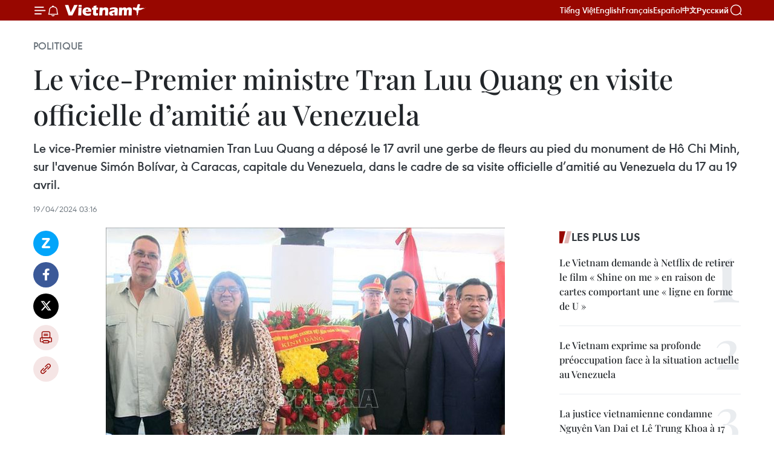

--- FILE ---
content_type: text/html;charset=utf-8
request_url: https://fr.vietnamplus.vn/le-vice-premier-ministre-tran-luu-quang-en-visite-officielle-damitie-au-venezuela-post223414.vnp
body_size: 23343
content:
<!DOCTYPE html> <html lang="fr" class="fr"> <head> <title>Le vice-Premier ministre Tran Luu Quang en visite officielle d’amitié au Venezuela | Vietnam+ (VietnamPlus)</title> <meta name="description" content="Le vice-Premier ministre vietnamien Tran Luu Quang a déposé le 17 avril une gerbe de fleurs au pied du monument de Hô Chi Minh, sur l&#39;avenue Simón Bolívar, à Caracas, capitale du Venezuela, dans le cadre de sa visite officielle d’amitié au Venezuela du 17 au 19 avril."/> <meta name="keywords" content="Venezuela"/> <meta name="news_keywords" content="Venezuela"/> <meta http-equiv="Content-Type" content="text/html; charset=utf-8" /> <meta http-equiv="X-UA-Compatible" content="IE=edge"/> <meta http-equiv="refresh" content="1800" /> <meta name="revisit-after" content="1 days" /> <meta name="viewport" content="width=device-width, initial-scale=1"> <meta http-equiv="content-language" content="vi" /> <meta name="format-detection" content="telephone=no"/> <meta name="format-detection" content="address=no"/> <meta name="apple-mobile-web-app-capable" content="yes"> <meta name="apple-mobile-web-app-status-bar-style" content="black"> <meta name="apple-mobile-web-app-title" content="Vietnam+ (VietnamPlus)"/> <meta name="referrer" content="no-referrer-when-downgrade"/> <link rel="shortcut icon" href="https://media.vietnamplus.vn/assets/web/styles/img/favicon.ico" type="image/x-icon" /> <link rel="preconnect" href="https://media.vietnamplus.vn"/> <link rel="dns-prefetch" href="https://media.vietnamplus.vn"/> <link rel="preconnect" href="//www.google-analytics.com" /> <link rel="preconnect" href="//www.googletagmanager.com" /> <link rel="preconnect" href="//stc.za.zaloapp.com" /> <link rel="preconnect" href="//fonts.googleapis.com" /> <link rel="preconnect" href="//pagead2.googlesyndication.com"/> <link rel="preconnect" href="//tpc.googlesyndication.com"/> <link rel="preconnect" href="//securepubads.g.doubleclick.net"/> <link rel="preconnect" href="//accounts.google.com"/> <link rel="preconnect" href="//adservice.google.com"/> <link rel="preconnect" href="//adservice.google.com.vn"/> <link rel="preconnect" href="//www.googletagservices.com"/> <link rel="preconnect" href="//partner.googleadservices.com"/> <link rel="preconnect" href="//tpc.googlesyndication.com"/> <link rel="preconnect" href="//za.zdn.vn"/> <link rel="preconnect" href="//sp.zalo.me"/> <link rel="preconnect" href="//connect.facebook.net"/> <link rel="preconnect" href="//www.facebook.com"/> <link rel="dns-prefetch" href="//www.google-analytics.com" /> <link rel="dns-prefetch" href="//www.googletagmanager.com" /> <link rel="dns-prefetch" href="//stc.za.zaloapp.com" /> <link rel="dns-prefetch" href="//fonts.googleapis.com" /> <link rel="dns-prefetch" href="//pagead2.googlesyndication.com"/> <link rel="dns-prefetch" href="//tpc.googlesyndication.com"/> <link rel="dns-prefetch" href="//securepubads.g.doubleclick.net"/> <link rel="dns-prefetch" href="//accounts.google.com"/> <link rel="dns-prefetch" href="//adservice.google.com"/> <link rel="dns-prefetch" href="//adservice.google.com.vn"/> <link rel="dns-prefetch" href="//www.googletagservices.com"/> <link rel="dns-prefetch" href="//partner.googleadservices.com"/> <link rel="dns-prefetch" href="//tpc.googlesyndication.com"/> <link rel="dns-prefetch" href="//za.zdn.vn"/> <link rel="dns-prefetch" href="//sp.zalo.me"/> <link rel="dns-prefetch" href="//connect.facebook.net"/> <link rel="dns-prefetch" href="//www.facebook.com"/> <link rel="dns-prefetch" href="//graph.facebook.com"/> <link rel="dns-prefetch" href="//static.xx.fbcdn.net"/> <link rel="dns-prefetch" href="//staticxx.facebook.com"/> <script> var cmsConfig = { domainDesktop: 'https://fr.vietnamplus.vn', domainMobile: 'https://fr.vietnamplus.vn', domainApi: 'https://fr-api.vietnamplus.vn', domainStatic: 'https://media.vietnamplus.vn', domainLog: 'https://fr-log.vietnamplus.vn', googleAnalytics: 'G\-XG2Q9PW0XH', siteId: 0, pageType: 1, objectId: 223414, adsZone: 370, allowAds: false, adsLazy: true, antiAdblock: true, }; if (window.location.protocol !== 'https:' && window.location.hostname.indexOf('vietnamplus.vn') !== -1) { window.location = 'https://' + window.location.hostname + window.location.pathname + window.location.hash; } var USER_AGENT=window.navigator&&(window.navigator.userAgent||window.navigator.vendor)||window.opera||"",IS_MOBILE=/Android|webOS|iPhone|iPod|BlackBerry|Windows Phone|IEMobile|Mobile Safari|Opera Mini/i.test(USER_AGENT),IS_REDIRECT=!1;function setCookie(e,o,i){var n=new Date,i=(n.setTime(n.getTime()+24*i*60*60*1e3),"expires="+n.toUTCString());document.cookie=e+"="+o+"; "+i+";path=/;"}function getCookie(e){var o=document.cookie.indexOf(e+"="),i=o+e.length+1;return!o&&e!==document.cookie.substring(0,e.length)||-1===o?null:(-1===(e=document.cookie.indexOf(";",i))&&(e=document.cookie.length),unescape(document.cookie.substring(i,e)))}IS_MOBILE&&getCookie("isDesktop")&&(setCookie("isDesktop",1,-1),window.location=window.location.pathname.replace(".amp", ".vnp")+window.location.search,IS_REDIRECT=!0); </script> <script> if(USER_AGENT && USER_AGENT.indexOf("facebot") <= 0 && USER_AGENT.indexOf("facebookexternalhit") <= 0) { var query = ''; var hash = ''; if (window.location.search) query = window.location.search; if (window.location.hash) hash = window.location.hash; var canonicalUrl = 'https://fr.vietnamplus.vn/le-vice-premier-ministre-tran-luu-quang-en-visite-officielle-damitie-au-venezuela-post223414.vnp' + query + hash ; var curUrl = decodeURIComponent(window.location.href); if(!location.port && canonicalUrl.startsWith("http") && curUrl != canonicalUrl){ window.location.replace(canonicalUrl); } } </script> <meta property="fb:pages" content="120834779440" /> <meta property="fb:app_id" content="1960985707489919" /> <meta name="author" content="Vietnam+ (VietnamPlus)" /> <meta name="copyright" content="Copyright © 2026 by Vietnam+ (VietnamPlus)" /> <meta name="RATING" content="GENERAL" /> <meta name="GENERATOR" content="Vietnam+ (VietnamPlus)" /> <meta content="Vietnam+ (VietnamPlus)" itemprop="sourceOrganization" name="source"/> <meta content="news" itemprop="genre" name="medium"/> <meta name="robots" content="noarchive, max-image-preview:large, index, follow" /> <meta name="GOOGLEBOT" content="noarchive, max-image-preview:large, index, follow" /> <link rel="canonical" href="https://fr.vietnamplus.vn/le-vice-premier-ministre-tran-luu-quang-en-visite-officielle-damitie-au-venezuela-post223414.vnp" /> <meta property="og:site_name" content="Vietnam+ (VietnamPlus)"/> <meta property="og:rich_attachment" content="true"/> <meta property="og:type" content="article"/> <meta property="og:url" content="https://fr.vietnamplus.vn/le-vice-premier-ministre-tran-luu-quang-en-visite-officielle-damitie-au-venezuela-post223414.vnp"/> <meta property="og:image" content="https://mediafr.vietnamplus.vn/images/f7bdd265dc3b1373bc7e1f8305ab7b24e587000ac8a2a588c0b52ac3a75822f3bb03130f3bc9dbe92e938df9fa039dbba42a471bebfbe1eaacc22ca1ce6ffb5bbc641214598d56ebf6ac7b349144c1fa/vene19424a.jpg.webp"/> <meta property="og:image:width" content="1200"/> <meta property="og:image:height" content="630"/> <meta property="og:title" content="Le vice-Premier ministre Tran Luu Quang en visite officielle d’amitié au Venezuela"/> <meta property="og:description" content="Le vice-Premier ministre vietnamien Tran Luu Quang a déposé le 17 avril une gerbe de fleurs au pied du monument de Hô Chi Minh, sur l&#39;avenue Simón Bolívar, à Caracas, capitale du Venezuela, dans le cadre de sa visite officielle d’amitié au Venezuela du 17 au 19 avril."/> <meta name="twitter:card" value="summary"/> <meta name="twitter:url" content="https://fr.vietnamplus.vn/le-vice-premier-ministre-tran-luu-quang-en-visite-officielle-damitie-au-venezuela-post223414.vnp"/> <meta name="twitter:title" content="Le vice-Premier ministre Tran Luu Quang en visite officielle d’amitié au Venezuela"/> <meta name="twitter:description" content="Le vice-Premier ministre vietnamien Tran Luu Quang a déposé le 17 avril une gerbe de fleurs au pied du monument de Hô Chi Minh, sur l&#39;avenue Simón Bolívar, à Caracas, capitale du Venezuela, dans le cadre de sa visite officielle d’amitié au Venezuela du 17 au 19 avril."/> <meta name="twitter:image" content="https://mediafr.vietnamplus.vn/images/f7bdd265dc3b1373bc7e1f8305ab7b24e587000ac8a2a588c0b52ac3a75822f3bb03130f3bc9dbe92e938df9fa039dbba42a471bebfbe1eaacc22ca1ce6ffb5bbc641214598d56ebf6ac7b349144c1fa/vene19424a.jpg.webp"/> <meta name="twitter:site" content="@Vietnam+ (VietnamPlus)"/> <meta name="twitter:creator" content="@Vietnam+ (VietnamPlus)"/> <meta property="article:publisher" content="https://www.facebook.com/VietnamPlus" /> <meta property="article:tag" content="Venezuela"/> <meta property="article:section" content="Politique" /> <meta property="article:published_time" content="2024-04-19T10:16:00+0700"/> <meta property="article:modified_time" content="2024-04-19T10:20:41+0700"/> <script type="application/ld+json"> { "@context": "http://schema.org", "@type": "Organization", "name": "Vietnam+ (VietnamPlus)", "url": "https://fr.vietnamplus.vn", "logo": "https://media.vietnamplus.vn/assets/web/styles/img/logo.png", "foundingDate": "2008", "founders": [ { "@type": "Person", "name": "Thông tấn xã Việt Nam (TTXVN)" } ], "address": [ { "@type": "PostalAddress", "streetAddress": "Số 05 Lý Thường Kiệt - Hà Nội - Việt Nam", "addressLocality": "Hà Nội City", "addressRegion": "Northeast", "postalCode": "100000", "addressCountry": "VNM" } ], "contactPoint": [ { "@type": "ContactPoint", "telephone": "+84-243-941-1349", "contactType": "customer service" }, { "@type": "ContactPoint", "telephone": "+84-243-941-1348", "contactType": "customer service" } ], "sameAs": [ "https://www.facebook.com/VietnamPlus", "https://www.tiktok.com/@vietnamplus", "https://twitter.com/vietnamplus", "https://www.youtube.com/c/BaoVietnamPlus" ] } </script> <script type="application/ld+json"> { "@context" : "https://schema.org", "@type" : "WebSite", "name": "Vietnam+ (VietnamPlus)", "url": "https://fr.vietnamplus.vn", "alternateName" : "Báo điện tử VIETNAMPLUS, Cơ quan của Thông tấn xã Việt Nam (TTXVN)", "potentialAction": { "@type": "SearchAction", "target": { "@type": "EntryPoint", "urlTemplate": "https://fr.vietnamplus.vn/search/?q={search_term_string}" }, "query-input": "required name=search_term_string" } } </script> <script type="application/ld+json"> { "@context":"http://schema.org", "@type":"BreadcrumbList", "itemListElement":[ { "@type":"ListItem", "position":1, "item":{ "@id":"https://fr.vietnamplus.vn/politique/", "name":"Politique" } } ] } </script> <script type="application/ld+json"> { "@context": "http://schema.org", "@type": "NewsArticle", "mainEntityOfPage":{ "@type":"WebPage", "@id":"https://fr.vietnamplus.vn/le-vice-premier-ministre-tran-luu-quang-en-visite-officielle-damitie-au-venezuela-post223414.vnp" }, "headline": "Le vice-Premier ministre Tran Luu Quang en visite officielle d’amitié au Venezuela", "description": "Le vice-Premier ministre vietnamien Tran Luu Quang a déposé le 17 avril une gerbe de fleurs au pied du monument de Hô Chi Minh, sur l'avenue Simón Bolívar, à Caracas, capitale du Venezuela, dans le cadre de sa visite officielle d’amitié au Venezuela du 17 au 19 avril.", "image": { "@type": "ImageObject", "url": "https://mediafr.vietnamplus.vn/images/f7bdd265dc3b1373bc7e1f8305ab7b24e587000ac8a2a588c0b52ac3a75822f3bb03130f3bc9dbe92e938df9fa039dbba42a471bebfbe1eaacc22ca1ce6ffb5bbc641214598d56ebf6ac7b349144c1fa/vene19424a.jpg.webp", "width" : 1200, "height" : 675 }, "datePublished": "2024-04-19T10:16:00+0700", "dateModified": "2024-04-19T10:20:41+0700", "author": { "@type": "Person", "name": "" }, "publisher": { "@type": "Organization", "name": "Vietnam+ (VietnamPlus)", "logo": { "@type": "ImageObject", "url": "https://media.vietnamplus.vn/assets/web/styles/img/logo.png" } } } </script> <link rel="preload" href="https://media.vietnamplus.vn/assets/web/styles/css/main.min-1.0.15.css" as="style"> <link rel="preload" href="https://media.vietnamplus.vn/assets/web/js/main.min-1.0.33.js" as="script"> <link rel="preload" href="https://media.vietnamplus.vn/assets/web/js/detail.min-1.0.15.js" as="script"> <link rel="preload" href="https://common.mcms.one/assets/styles/css/vietnamplus-1.0.0.css" as="style"> <link rel="stylesheet" href="https://common.mcms.one/assets/styles/css/vietnamplus-1.0.0.css"> <link id="cms-style" rel="stylesheet" href="https://media.vietnamplus.vn/assets/web/styles/css/main.min-1.0.15.css"> <style>.infographic-page { overflow-x: hidden;
}</style> <script type="text/javascript"> var _metaOgUrl = 'https://fr.vietnamplus.vn/le-vice-premier-ministre-tran-luu-quang-en-visite-officielle-damitie-au-venezuela-post223414.vnp'; var page_title = document.title; var tracked_url = window.location.pathname + window.location.search + window.location.hash; var cate_path = 'politique'; if (cate_path.length > 0) { tracked_url = "/" + cate_path + tracked_url; } </script> <script async="" src="https://www.googletagmanager.com/gtag/js?id=G-XG2Q9PW0XH"></script> <script> window.dataLayer = window.dataLayer || []; function gtag(){dataLayer.push(arguments);} gtag('js', new Date()); gtag('config', 'G-XG2Q9PW0XH', {page_path: tracked_url}); </script> <script>window.dataLayer = window.dataLayer || [];dataLayer.push({'pageCategory': '/politique'});</script> <script> window.dataLayer = window.dataLayer || []; dataLayer.push({ 'event': 'Pageview', 'articleId': '223414', 'articleTitle': 'Le vice-Premier ministre Tran Luu Quang en visite officielle d’amitié au Venezuela', 'articleCategory': 'Politique', 'articleAlowAds': false, 'articleType': 'detail', 'articleTags': 'Venezuela', 'articlePublishDate': '2024-04-19T10:16:00+0700', 'articleThumbnail': 'https://mediafr.vietnamplus.vn/images/f7bdd265dc3b1373bc7e1f8305ab7b24e587000ac8a2a588c0b52ac3a75822f3bb03130f3bc9dbe92e938df9fa039dbba42a471bebfbe1eaacc22ca1ce6ffb5bbc641214598d56ebf6ac7b349144c1fa/vene19424a.jpg.webp', 'articleShortUrl': 'https://fr.vietnamplus.vn/le-vice-premier-ministre-tran-luu-quang-en-visite-officielle-damitie-au-venezuela-post223414.vnp', 'articleFullUrl': 'https://fr.vietnamplus.vn/le-vice-premier-ministre-tran-luu-quang-en-visite-officielle-damitie-au-venezuela-post223414.vnp', }); </script> <script type='text/javascript'> gtag('event', 'article_page',{ 'articleId': '223414', 'articleTitle': 'Le vice-Premier ministre Tran Luu Quang en visite officielle d’amitié au Venezuela', 'articleCategory': 'Politique', 'articleAlowAds': false, 'articleType': 'detail', 'articleTags': 'Venezuela', 'articlePublishDate': '2024-04-19T10:16:00+0700', 'articleThumbnail': 'https://mediafr.vietnamplus.vn/images/f7bdd265dc3b1373bc7e1f8305ab7b24e587000ac8a2a588c0b52ac3a75822f3bb03130f3bc9dbe92e938df9fa039dbba42a471bebfbe1eaacc22ca1ce6ffb5bbc641214598d56ebf6ac7b349144c1fa/vene19424a.jpg.webp', 'articleShortUrl': 'https://fr.vietnamplus.vn/le-vice-premier-ministre-tran-luu-quang-en-visite-officielle-damitie-au-venezuela-post223414.vnp', 'articleFullUrl': 'https://fr.vietnamplus.vn/le-vice-premier-ministre-tran-luu-quang-en-visite-officielle-damitie-au-venezuela-post223414.vnp', }); </script> <script>(function(w,d,s,l,i){w[l]=w[l]||[];w[l].push({'gtm.start': new Date().getTime(),event:'gtm.js'});var f=d.getElementsByTagName(s)[0], j=d.createElement(s),dl=l!='dataLayer'?'&l='+l:'';j.async=true;j.src= 'https://www.googletagmanager.com/gtm.js?id='+i+dl;f.parentNode.insertBefore(j,f); })(window,document,'script','dataLayer','GTM-5WM58F3N');</script> <script type="text/javascript"> !function(){"use strict";function e(e){var t=!(arguments.length>1&&void 0!==arguments[1])||arguments[1],c=document.createElement("script");c.src=e,t?c.type="module":(c.async=!0,c.type="text/javascript",c.setAttribute("nomodule",""));var n=document.getElementsByTagName("script")[0];n.parentNode.insertBefore(c,n)}!function(t,c){!function(t,c,n){var a,o,r;n.accountId=c,null!==(a=t.marfeel)&&void 0!==a||(t.marfeel={}),null!==(o=(r=t.marfeel).cmd)&&void 0!==o||(r.cmd=[]),t.marfeel.config=n;var i="https://sdk.mrf.io/statics";e("".concat(i,"/marfeel-sdk.js?id=").concat(c),!0),e("".concat(i,"/marfeel-sdk.es5.js?id=").concat(c),!1)}(t,c,arguments.length>2&&void 0!==arguments[2]?arguments[2]:{})}(window,2272,{} )}(); </script> <script async src="https://sp.zalo.me/plugins/sdk.js"></script> </head> <body class="detail-page"> <div id="sdaWeb_SdaMasthead" class="rennab rennab-top" data-platform="1" data-position="Web_SdaMasthead"> </div> <header class=" site-header"> <div class="sticky"> <div class="container"> <i class="ic-menu"></i> <i class="ic-bell"></i> <div id="header-news" class="pick-news hidden" data-source="header-latest-news"></div> <a class="small-logo" href="/" title="Vietnam+ (VietnamPlus)">Vietnam+ (VietnamPlus)</a> <ul class="menu"> <li> <a href="https://www.vietnamplus.vn" title="Tiếng Việt" target="_blank">Tiếng Việt</a> </li> <li> <a href="https://en.vietnamplus.vn" title="English" target="_blank" rel="nofollow">English</a> </li> <li> <a href="https://fr.vietnamplus.vn" title="Français" target="_blank" rel="nofollow">Français</a> </li> <li> <a href="https://es.vietnamplus.vn" title="Español" target="_blank" rel="nofollow">Español</a> </li> <li> <a href="https://zh.vietnamplus.vn" title="中文" target="_blank" rel="nofollow">中文</a> </li> <li> <a href="https://ru.vietnamplus.vn" title="Русский" target="_blank" rel="nofollow">Русский</a> </li> </ul> <div class="search-wrapper"> <i class="ic-search"></i> <input type="text" class="search txtsearch" placeholder="Mot clé"> </div> </div> </div> </header> <div class="site-body"> <div id="sdaWeb_SdaBackground" class="rennab " data-platform="1" data-position="Web_SdaBackground"> </div> <div class="container"> <div class="breadcrumb breadcrumb-detail"> <h2 class="main"> <a href="https://fr.vietnamplus.vn/politique/" title="Politique" class="active">Politique</a> </h2> </div> <div id="sdaWeb_SdaTop" class="rennab " data-platform="1" data-position="Web_SdaTop"> </div> <div class="article"> <h1 class="article__title cms-title "> Le vice-Premier ministre Tran Luu Quang en visite officielle d’amitié au Venezuela </h1> <div class="article__sapo cms-desc"> Le vice-Premier ministre vietnamien Tran Luu Quang a déposé le 17 avril une gerbe de fleurs au pied du monument de Hô Chi Minh, sur l'avenue Simón Bolívar, à Caracas, capitale du Venezuela, dans le cadre de sa visite officielle d’amitié au Venezuela du 17 au 19 avril. </div> <div id="sdaWeb_SdaArticleAfterSapo" class="rennab " data-platform="1" data-position="Web_SdaArticleAfterSapo"> </div> <div class="article__meta"> <time class="time" datetime="2024-04-19T10:16:00+0700" data-time="1713496560" data-friendly="false">vendredi 19 avril 2024 10:16</time> <meta class="cms-date" itemprop="datePublished" content="2024-04-19T10:16:00+0700"> </div> <div class="col"> <div class="main-col content-col"> <div class="article__body zce-content-body cms-body" itemprop="articleBody"> <div class="social-pin sticky article__social"> <a href="javascript:void(0);" class="zl zalo-share-button" title="Zalo" data-href="https://fr.vietnamplus.vn/le-vice-premier-ministre-tran-luu-quang-en-visite-officielle-damitie-au-venezuela-post223414.vnp" data-oaid="4486284411240520426" data-layout="1" data-color="blue" data-customize="true">Zalo</a> <a href="javascript:void(0);" class="item fb" data-href="https://fr.vietnamplus.vn/le-vice-premier-ministre-tran-luu-quang-en-visite-officielle-damitie-au-venezuela-post223414.vnp" data-rel="facebook" title="Facebook">Facebook</a> <a href="javascript:void(0);" class="item tw" data-href="https://fr.vietnamplus.vn/le-vice-premier-ministre-tran-luu-quang-en-visite-officielle-damitie-au-venezuela-post223414.vnp" data-rel="twitter" title="Twitter">Twitter</a> <a href="javascript:void(0);" class="bookmark sendbookmark hidden" onclick="ME.sendBookmark(this, 223414);" data-id="223414" title="marque-pages">marque-pages</a> <a href="javascript:void(0);" class="print sendprint" title="Print" data-href="/print-223414.html">Impression</a> <a href="javascript:void(0);" class="item link" data-href="https://fr.vietnamplus.vn/le-vice-premier-ministre-tran-luu-quang-en-visite-officielle-damitie-au-venezuela-post223414.vnp" data-rel="copy" title="Copy link">Copy link</a> </div> <div class="ExternalClassB6D427551CBD422591267B25A43A50B3" style="text-align: justify;"> <div class="article-photo" style="text-align: center;"> <a href="/Uploaded_FR/sxtt/2024_04_19/vene19424a.jpg" rel="nofollow" target="_blank"><img alt="Le vice-Premier ministre Tran Luu Quang en visite officielle d’amitié au Venezuela ảnh 1" src="[data-uri]" class="lazyload cms-photo" data-large-src="https://mediafr.vietnamplus.vn/images/33e0b6e9e64bc3c1817db4b0200c0d1e53e4cf726e1500f7250f01b020d3612b01e257ebf11e6af0e34bbc34a2c687fd5a084f644d317cb866a8c8eb1f755b3a/vene19424a.jpg" data-src="https://mediafr.vietnamplus.vn/images/68f2576c032ecf9e9a26d2c81c381417941930fdad9b32d345f6e5f8414bdb5c691d867fa3e635634ec86c2b34c9f05ebc641214598d56ebf6ac7b349144c1fa/vene19424a.jpg" title="Le vice-Premier ministre Tran Luu Quang en visite officielle d’amitié au Venezuela ảnh 1"></a><span>Le vice-Premier ministre vietnamien Tran Luu Quang (2e à droite, premier plan) a déposé le 17 avril une gerbe de fleurs au pied du monument de Hô Chi Minh, sur l'avenue Simón Bolívar, à Caracas, capitale du Venezuela. Photo : VNA</span> </div>Caracas (VNA) -Le vice-Premier ministre vietnamien Tran Luu Quang a déposé le 17 avrilune gerbe de fleurs au pied du monument de Hô Chi Minh, surl'avenue Simón Bolívar, à Caracas, capitale du Venezuela, dans le cadrede sa visite officielled’amitié au Venezuela du 17 au 19 avril. <br> <br> Prenant la parole à cette occasion, le vice-Premier ministre a remerciéle gouvernement vénézuélien, l'autorité de Caracas, le Parti socialisteunifié du Venezuela (PSUV), les forces politiques et sociales et lepeuple vénézuélien pour avoir soutenu la construction et la conservationdu monument Hô Chi Minh à Caracas. Il a indiqué que cette visite visaità approfondir&nbsp; l'amitié et la coopérationVietnam-Venezuela, contribuant ainsi à la paix, à la coopération, audéveloppement et au progrès des deux peuples et du monde entier. <br> <br> Pour sa part, lavice-ministre vénézuélienne des Affaires étrangères, Tatiana PughMoreno,&nbsp; ex-ambassadrice du Venezuela au Vietnam, a réaffirmé lasolidarité dupeuple vénézuélien envers le Vietnam et a émis l'espoir que lesrelationsentre les deux pays continueraient de se développer de manière durable. <br> <br> Le même jour,Tran Luu Quang a rendu visite au personnel de l'ambassade duVietnam au Venezuela. Il l'a demandé de mener à bien sa mission d'approfondir l'amitié et lacoopération traditionnelles Vietnam-Venezuela en renforçant les échanges dedélégations de haut niveau entre&nbsp; ministères, branches et localités. <br> <br> A cette occasion,le vice-Premier ministre Tran Luu Quang a également visité et déposé desfleurs au mémoriel du Cuartel de la Montaña, lieu de repos du défuntprésident vénézuélien Hugo Chávez Frías. De son vivant, ce leadervénézuélien adéclaré qu'il idolâtrait trois personnes, à savoir le commandant en chefde larévolution cubaine Fidel Castro, le Président Hô Chi Minh et le généralVoNguyen Giap.- VNA
</div> <div id="sdaWeb_SdaArticleAfterBody" class="rennab " data-platform="1" data-position="Web_SdaArticleAfterBody"> </div> </div> <div class="article__tag"> <a class="active" href="https://fr.vietnamplus.vn/tag/venezuela-tag1723.vnp" title="Venezuela">#Venezuela</a> </div> <div id="sdaWeb_SdaArticleAfterTag" class="rennab " data-platform="1" data-position="Web_SdaArticleAfterTag"> </div> <div class="wrap-social"> <div class="social-pin article__social"> <a href="javascript:void(0);" class="zl zalo-share-button" title="Zalo" data-href="https://fr.vietnamplus.vn/le-vice-premier-ministre-tran-luu-quang-en-visite-officielle-damitie-au-venezuela-post223414.vnp" data-oaid="4486284411240520426" data-layout="1" data-color="blue" data-customize="true">Zalo</a> <a href="javascript:void(0);" class="item fb" data-href="https://fr.vietnamplus.vn/le-vice-premier-ministre-tran-luu-quang-en-visite-officielle-damitie-au-venezuela-post223414.vnp" data-rel="facebook" title="Facebook">Facebook</a> <a href="javascript:void(0);" class="item tw" data-href="https://fr.vietnamplus.vn/le-vice-premier-ministre-tran-luu-quang-en-visite-officielle-damitie-au-venezuela-post223414.vnp" data-rel="twitter" title="Twitter">Twitter</a> <a href="javascript:void(0);" class="bookmark sendbookmark hidden" onclick="ME.sendBookmark(this, 223414);" data-id="223414" title="marque-pages">marque-pages</a> <a href="javascript:void(0);" class="print sendprint" title="Print" data-href="/print-223414.html">Impression</a> <a href="javascript:void(0);" class="item link" data-href="https://fr.vietnamplus.vn/le-vice-premier-ministre-tran-luu-quang-en-visite-officielle-damitie-au-venezuela-post223414.vnp" data-rel="copy" title="Copy link">Copy link</a> </div> <a href="https://news.google.com/publications/CAAqBwgKMN-18wowlLWFAw?hl=vi&gl=VN&ceid=VN%3Avi" class="google-news" target="_blank" title="Google News">Suivez VietnamPlus</a> </div> <div id="sdaWeb_SdaArticleAfterBody1" class="rennab " data-platform="1" data-position="Web_SdaArticleAfterBody1"> </div> <div id="sdaWeb_SdaArticleAfterBody2" class="rennab " data-platform="1" data-position="Web_SdaArticleAfterBody2"> </div> <div class="box-related-news"> <h3 class="box-heading"> <span class="title">Sur le même sujet</span> </h3> <div class="box-content" data-source="related-news"> <article class="story"> <figure class="story__thumb"> <a class="cms-link" href="https://fr.vietnamplus.vn/le-vietnam-et-le-venezuela-renforcent-leur-partenariat-integral-post223285.vnp" title="Le Vietnam et le Venezuela renforcent leur partenariat intégral"> <img class="lazyload" src="[data-uri]" data-src="https://mediafr.vietnamplus.vn/images/d46bcb34ef998b09e0bae168b2a8b60e00dd6b077e7a7608dd22fa1303f086e2e6be204836f0e25b336c7d8b7c56dc376c17335bfeab3a9463c35c0e0cc94508/Quang.jpg.webp" data-srcset="https://mediafr.vietnamplus.vn/images/d46bcb34ef998b09e0bae168b2a8b60e00dd6b077e7a7608dd22fa1303f086e2e6be204836f0e25b336c7d8b7c56dc376c17335bfeab3a9463c35c0e0cc94508/Quang.jpg.webp 1x, https://mediafr.vietnamplus.vn/images/dff54262a5435959c670ef13b2e0a72800dd6b077e7a7608dd22fa1303f086e2e6be204836f0e25b336c7d8b7c56dc376c17335bfeab3a9463c35c0e0cc94508/Quang.jpg.webp 2x" alt="Le Vietnam et le Venezuela renforcent leur partenariat intégral"> <noscript><img src="https://mediafr.vietnamplus.vn/images/d46bcb34ef998b09e0bae168b2a8b60e00dd6b077e7a7608dd22fa1303f086e2e6be204836f0e25b336c7d8b7c56dc376c17335bfeab3a9463c35c0e0cc94508/Quang.jpg.webp" srcset="https://mediafr.vietnamplus.vn/images/d46bcb34ef998b09e0bae168b2a8b60e00dd6b077e7a7608dd22fa1303f086e2e6be204836f0e25b336c7d8b7c56dc376c17335bfeab3a9463c35c0e0cc94508/Quang.jpg.webp 1x, https://mediafr.vietnamplus.vn/images/dff54262a5435959c670ef13b2e0a72800dd6b077e7a7608dd22fa1303f086e2e6be204836f0e25b336c7d8b7c56dc376c17335bfeab3a9463c35c0e0cc94508/Quang.jpg.webp 2x" alt="Le Vietnam et le Venezuela renforcent leur partenariat intégral" class="image-fallback"></noscript> </a> </figure> <h2 class="story__heading" data-tracking="223285"> <a class=" cms-link" href="https://fr.vietnamplus.vn/le-vietnam-et-le-venezuela-renforcent-leur-partenariat-integral-post223285.vnp" title="Le Vietnam et le Venezuela renforcent leur partenariat intégral"> Le Vietnam et le Venezuela renforcent leur partenariat intégral </a> </h2> <time class="time" datetime="2024-04-16T11:02:00+0700" data-time="1713240120"> 16/04/2024 11:02 </time> <div class="story__summary story__shorten"> Le vice-Premier ministre Tran Luu Quang effectuera une visite officielle au Venezuela du 17 au 19 avril, à l'invitation de la vice-présidente vénézuélienne Delcy Rodríguez. </div> </article> <article class="story"> <figure class="story__thumb"> <a class="cms-link" href="https://fr.vietnamplus.vn/la-visite-du-vice-pm-tran-luu-quang-impulse-la-cooperation-economique-vietnam-venezuela-post223330.vnp" title="La visite du vice-PM Trân Luu Quang impulse la coopération économique Vietnam-Venezuela"> <img class="lazyload" src="[data-uri]" data-src="https://mediafr.vietnamplus.vn/images/d46bcb34ef998b09e0bae168b2a8b60e00dd6b077e7a7608dd22fa1303f086e20e4bc1ab040e4343c21d2ca9cbab0f83c355fcd835b59fb143000ab6e530b859/Tran_Luu_Quang.jpg.webp" data-srcset="https://mediafr.vietnamplus.vn/images/d46bcb34ef998b09e0bae168b2a8b60e00dd6b077e7a7608dd22fa1303f086e20e4bc1ab040e4343c21d2ca9cbab0f83c355fcd835b59fb143000ab6e530b859/Tran_Luu_Quang.jpg.webp 1x, https://mediafr.vietnamplus.vn/images/dff54262a5435959c670ef13b2e0a72800dd6b077e7a7608dd22fa1303f086e20e4bc1ab040e4343c21d2ca9cbab0f83c355fcd835b59fb143000ab6e530b859/Tran_Luu_Quang.jpg.webp 2x" alt="La visite du vice-PM Trân Luu Quang impulse la coopération économique Vietnam-Venezuela"> <noscript><img src="https://mediafr.vietnamplus.vn/images/d46bcb34ef998b09e0bae168b2a8b60e00dd6b077e7a7608dd22fa1303f086e20e4bc1ab040e4343c21d2ca9cbab0f83c355fcd835b59fb143000ab6e530b859/Tran_Luu_Quang.jpg.webp" srcset="https://mediafr.vietnamplus.vn/images/d46bcb34ef998b09e0bae168b2a8b60e00dd6b077e7a7608dd22fa1303f086e20e4bc1ab040e4343c21d2ca9cbab0f83c355fcd835b59fb143000ab6e530b859/Tran_Luu_Quang.jpg.webp 1x, https://mediafr.vietnamplus.vn/images/dff54262a5435959c670ef13b2e0a72800dd6b077e7a7608dd22fa1303f086e20e4bc1ab040e4343c21d2ca9cbab0f83c355fcd835b59fb143000ab6e530b859/Tran_Luu_Quang.jpg.webp 2x" alt="La visite du vice-PM Trân Luu Quang impulse la coopération économique Vietnam-Venezuela" class="image-fallback"></noscript> </a> </figure> <h2 class="story__heading" data-tracking="223330"> <a class=" cms-link" href="https://fr.vietnamplus.vn/la-visite-du-vice-pm-tran-luu-quang-impulse-la-cooperation-economique-vietnam-venezuela-post223330.vnp" title="La visite du vice-PM Trân Luu Quang impulse la coopération économique Vietnam-Venezuela"> La visite du vice-PM Trân Luu Quang impulse la coopération économique Vietnam-Venezuela </a> </h2> <time class="time" datetime="2024-04-17T09:30:00+0700" data-time="1713321000"> 17/04/2024 09:30 </time> <div class="story__summary story__shorten"> La visite au Venezuela du vice-Premier ministre Trân Luu Quang offre une opportunité de créer des avancées dans la coopération économique et d’investissement entre les deux pays, a déclaré le chercheur cubain en politique internationale Ruvislei González Sáez. </div> </article> </div> </div> <div id="sdaWeb_SdaArticleAfterRelated" class="rennab " data-platform="1" data-position="Web_SdaArticleAfterRelated"> </div> <div class="timeline secondary"> <h3 class="box-heading"> <a href="https://fr.vietnamplus.vn/politique/" title="Politique" class="title"> Voir plus </a> </h3> <div class="box-content content-list" data-source="recommendation-370"> <article class="story" data-id="257923"> <figure class="story__thumb"> <a class="cms-link" href="https://fr.vietnamplus.vn/en-avant-la-victoire-globale-nous-appartient-post257923.vnp" title="&#34;En avant ! La victoire globale nous appartient&#34;"> <img class="lazyload" src="[data-uri]" data-src="https://mediafr.vietnamplus.vn/images/09bba8fe1e0bab5788885f766dd43fbbd99c6ed7298f7b21cc07c0372234778afd50cd0042661caac0583b59b1f719b8/to-lam.jpg.webp" data-srcset="https://mediafr.vietnamplus.vn/images/09bba8fe1e0bab5788885f766dd43fbbd99c6ed7298f7b21cc07c0372234778afd50cd0042661caac0583b59b1f719b8/to-lam.jpg.webp 1x, https://mediafr.vietnamplus.vn/images/3a31c05c87ed42e2ee7840c780802e73d99c6ed7298f7b21cc07c0372234778afd50cd0042661caac0583b59b1f719b8/to-lam.jpg.webp 2x" alt="&#34;En avant ! La victoire globale nous appartient&#34;"> <noscript><img src="https://mediafr.vietnamplus.vn/images/09bba8fe1e0bab5788885f766dd43fbbd99c6ed7298f7b21cc07c0372234778afd50cd0042661caac0583b59b1f719b8/to-lam.jpg.webp" srcset="https://mediafr.vietnamplus.vn/images/09bba8fe1e0bab5788885f766dd43fbbd99c6ed7298f7b21cc07c0372234778afd50cd0042661caac0583b59b1f719b8/to-lam.jpg.webp 1x, https://mediafr.vietnamplus.vn/images/3a31c05c87ed42e2ee7840c780802e73d99c6ed7298f7b21cc07c0372234778afd50cd0042661caac0583b59b1f719b8/to-lam.jpg.webp 2x" alt="&#34;En avant ! La victoire globale nous appartient&#34;" class="image-fallback"></noscript> </a> </figure> <h2 class="story__heading" data-tracking="257923"> <a class=" cms-link" href="https://fr.vietnamplus.vn/en-avant-la-victoire-globale-nous-appartient-post257923.vnp" title="&#34;En avant ! La victoire globale nous appartient&#34;"> "En avant ! La victoire globale nous appartient" </a> </h2> <time class="time" datetime="2026-01-25T13:37:08+0700" data-time="1769323028"> 25/01/2026 13:37 </time> <div class="story__summary story__shorten"> <p>Le 14ᵉ Congrès national du Parti communiste du Vietnam, couronné d’un succès éclatant, marque l’ouverture d’une nouvelle ère de développement pour le pays. À cette occasion, le secrétaire général du Comité central du Parti communiste du Vietnam To Lam a écrit un article intitulé : "En avant ! La victoire globale nous appartient!", appelant les efforts de l'ensemble du Parti, de l'armée et du peuple dans la nouvelle ère.</p> </div> </article> <article class="story" data-id="257921"> <figure class="story__thumb"> <a class="cms-link" href="https://fr.vietnamplus.vn/le-president-vladimir-poutine-sentretient-par-telephone-avec-le-secretaire-general-to-lam-post257921.vnp" title="Le président Vladimir Poutine s’entretient par téléphone avec le secrétaire général Tô Lâm"> <img class="lazyload" src="[data-uri]" data-src="https://mediafr.vietnamplus.vn/images/44f872b41ffffe837e595148a04b9807b03d34bdb900066606172013f298501b648e2a3efc0fc99fbfec2d57e232996e835b2a35aa37fbf2ec7ee4bb159e461c/to-lam-poutine.jpg.webp" data-srcset="https://mediafr.vietnamplus.vn/images/44f872b41ffffe837e595148a04b9807b03d34bdb900066606172013f298501b648e2a3efc0fc99fbfec2d57e232996e835b2a35aa37fbf2ec7ee4bb159e461c/to-lam-poutine.jpg.webp 1x, https://mediafr.vietnamplus.vn/images/5d0deb09e2c673469c8d47bdf1f528e4b03d34bdb900066606172013f298501b648e2a3efc0fc99fbfec2d57e232996e835b2a35aa37fbf2ec7ee4bb159e461c/to-lam-poutine.jpg.webp 2x" alt="Le secrétaire général du Parti communite du Vietnam, Tô Lâm (centre) lors de son entretien téléphonique avec le président russe Vladimir Poutine. Photo: VNA"> <noscript><img src="https://mediafr.vietnamplus.vn/images/44f872b41ffffe837e595148a04b9807b03d34bdb900066606172013f298501b648e2a3efc0fc99fbfec2d57e232996e835b2a35aa37fbf2ec7ee4bb159e461c/to-lam-poutine.jpg.webp" srcset="https://mediafr.vietnamplus.vn/images/44f872b41ffffe837e595148a04b9807b03d34bdb900066606172013f298501b648e2a3efc0fc99fbfec2d57e232996e835b2a35aa37fbf2ec7ee4bb159e461c/to-lam-poutine.jpg.webp 1x, https://mediafr.vietnamplus.vn/images/5d0deb09e2c673469c8d47bdf1f528e4b03d34bdb900066606172013f298501b648e2a3efc0fc99fbfec2d57e232996e835b2a35aa37fbf2ec7ee4bb159e461c/to-lam-poutine.jpg.webp 2x" alt="Le secrétaire général du Parti communite du Vietnam, Tô Lâm (centre) lors de son entretien téléphonique avec le président russe Vladimir Poutine. Photo: VNA" class="image-fallback"></noscript> </a> </figure> <h2 class="story__heading" data-tracking="257921"> <a class=" cms-link" href="https://fr.vietnamplus.vn/le-president-vladimir-poutine-sentretient-par-telephone-avec-le-secretaire-general-to-lam-post257921.vnp" title="Le président Vladimir Poutine s’entretient par téléphone avec le secrétaire général Tô Lâm"> Le président Vladimir Poutine s’entretient par téléphone avec le secrétaire général Tô Lâm </a> </h2> <time class="time" datetime="2026-01-24T22:00:00+0700" data-time="1769266800"> 24/01/2026 22:00 </time> <div class="story__summary story__shorten"> <p>Le président russe Vladimir Poutine a salué le secrétaire général du Parti communite du Vietnam, Tô Lâm, pour sa réélection, affirmant la Russie continuera de coordonner étroitement ses efforts pour renforcer globalement les relations bilatérales, pour l’intérêt des peuples russe et vietnamien, et dans le but d’assurer la stabilité et la sécurité dans la région Asie-Pacifique.</p> </div> </article> <article class="story" data-id="257917"> <figure class="story__thumb"> <a class="cms-link" href="https://fr.vietnamplus.vn/des-dirigeants-etrangers-felicitent-to-lam-pour-sa-reelection-au-poste-de-secretaire-general-du-pcv-post257917.vnp" title="Des dirigeants étrangers félicitent To Lam pour sa réélection au poste de secrétaire général du PCV"> <img class="lazyload" src="[data-uri]" data-src="https://mediafr.vietnamplus.vn/images/cab7b1bdcfee992d98b27983efe908ae473fc1740495575481d71c6c2318d514500df142ca0c71d20f87d9ac123cbe4658dac8c4273eb5865de3da25fd57665b83ab6bdfc4bd318e29830b6cc43f5fc66c17335bfeab3a9463c35c0e0cc94508/vna-potal-be-mac-dai-hoi-xiv-cua-dang-8548217.jpg.webp" data-srcset="https://mediafr.vietnamplus.vn/images/cab7b1bdcfee992d98b27983efe908ae473fc1740495575481d71c6c2318d514500df142ca0c71d20f87d9ac123cbe4658dac8c4273eb5865de3da25fd57665b83ab6bdfc4bd318e29830b6cc43f5fc66c17335bfeab3a9463c35c0e0cc94508/vna-potal-be-mac-dai-hoi-xiv-cua-dang-8548217.jpg.webp 1x, https://mediafr.vietnamplus.vn/images/156ec659313cbeba9b7c8186b65fa5a4473fc1740495575481d71c6c2318d514500df142ca0c71d20f87d9ac123cbe4658dac8c4273eb5865de3da25fd57665b83ab6bdfc4bd318e29830b6cc43f5fc66c17335bfeab3a9463c35c0e0cc94508/vna-potal-be-mac-dai-hoi-xiv-cua-dang-8548217.jpg.webp 2x" alt="Le secrétaire général du PCV, To Lam. Photo: VNA"> <noscript><img src="https://mediafr.vietnamplus.vn/images/cab7b1bdcfee992d98b27983efe908ae473fc1740495575481d71c6c2318d514500df142ca0c71d20f87d9ac123cbe4658dac8c4273eb5865de3da25fd57665b83ab6bdfc4bd318e29830b6cc43f5fc66c17335bfeab3a9463c35c0e0cc94508/vna-potal-be-mac-dai-hoi-xiv-cua-dang-8548217.jpg.webp" srcset="https://mediafr.vietnamplus.vn/images/cab7b1bdcfee992d98b27983efe908ae473fc1740495575481d71c6c2318d514500df142ca0c71d20f87d9ac123cbe4658dac8c4273eb5865de3da25fd57665b83ab6bdfc4bd318e29830b6cc43f5fc66c17335bfeab3a9463c35c0e0cc94508/vna-potal-be-mac-dai-hoi-xiv-cua-dang-8548217.jpg.webp 1x, https://mediafr.vietnamplus.vn/images/156ec659313cbeba9b7c8186b65fa5a4473fc1740495575481d71c6c2318d514500df142ca0c71d20f87d9ac123cbe4658dac8c4273eb5865de3da25fd57665b83ab6bdfc4bd318e29830b6cc43f5fc66c17335bfeab3a9463c35c0e0cc94508/vna-potal-be-mac-dai-hoi-xiv-cua-dang-8548217.jpg.webp 2x" alt="Le secrétaire général du PCV, To Lam. Photo: VNA" class="image-fallback"></noscript> </a> </figure> <h2 class="story__heading" data-tracking="257917"> <a class=" cms-link" href="https://fr.vietnamplus.vn/des-dirigeants-etrangers-felicitent-to-lam-pour-sa-reelection-au-poste-de-secretaire-general-du-pcv-post257917.vnp" title="Des dirigeants étrangers félicitent To Lam pour sa réélection au poste de secrétaire général du PCV"> Des dirigeants étrangers félicitent To Lam pour sa réélection au poste de secrétaire général du PCV </a> </h2> <time class="time" datetime="2026-01-24T20:12:42+0700" data-time="1769260362"> 24/01/2026 20:12 </time> <div class="story__summary story__shorten"> <p>À l’occasion de la réélection de To Lam au poste de secrétaire général du Comité central du Parti communiste du Vietnam du 14e mandat, de nombreux dirigeants étrangers lui ont adressé leurs félicitations. Ils ont exprimé leur confiance dans la direction du PCV et leur volonté de renforcer la coopération avec le Vietnam.</p> </div> </article> <article class="story" data-id="257914"> <figure class="story__thumb"> <a class="cms-link" href="https://fr.vietnamplus.vn/le-vietnam-entre-a-pas-ferme-dans-une-nouvelle-ere-de-developpement-post257914.vnp" title="Le Vietnam entre à pas ferme dans une nouvelle ère de développement"> <img class="lazyload" src="[data-uri]" data-src="https://mediafr.vietnamplus.vn/images/44f872b41ffffe837e595148a04b9807b03d34bdb900066606172013f298501b6d2fe2d4b4bf91aa60a203b260bcebbde6e784b3d66c9a87649d6be06cd8e0fa/george-toloraya.jpg.webp" data-srcset="https://mediafr.vietnamplus.vn/images/44f872b41ffffe837e595148a04b9807b03d34bdb900066606172013f298501b6d2fe2d4b4bf91aa60a203b260bcebbde6e784b3d66c9a87649d6be06cd8e0fa/george-toloraya.jpg.webp 1x, https://mediafr.vietnamplus.vn/images/5d0deb09e2c673469c8d47bdf1f528e4b03d34bdb900066606172013f298501b6d2fe2d4b4bf91aa60a203b260bcebbde6e784b3d66c9a87649d6be06cd8e0fa/george-toloraya.jpg.webp 2x" alt="Le professeur George Toloraya, directeur du Centre de stratégie russe en Asie à l’Institut d’économie de l’Académie des sciences de Russie. Photo : VNA"> <noscript><img src="https://mediafr.vietnamplus.vn/images/44f872b41ffffe837e595148a04b9807b03d34bdb900066606172013f298501b6d2fe2d4b4bf91aa60a203b260bcebbde6e784b3d66c9a87649d6be06cd8e0fa/george-toloraya.jpg.webp" srcset="https://mediafr.vietnamplus.vn/images/44f872b41ffffe837e595148a04b9807b03d34bdb900066606172013f298501b6d2fe2d4b4bf91aa60a203b260bcebbde6e784b3d66c9a87649d6be06cd8e0fa/george-toloraya.jpg.webp 1x, https://mediafr.vietnamplus.vn/images/5d0deb09e2c673469c8d47bdf1f528e4b03d34bdb900066606172013f298501b6d2fe2d4b4bf91aa60a203b260bcebbde6e784b3d66c9a87649d6be06cd8e0fa/george-toloraya.jpg.webp 2x" alt="Le professeur George Toloraya, directeur du Centre de stratégie russe en Asie à l’Institut d’économie de l’Académie des sciences de Russie. Photo : VNA" class="image-fallback"></noscript> </a> </figure> <h2 class="story__heading" data-tracking="257914"> <a class=" cms-link" href="https://fr.vietnamplus.vn/le-vietnam-entre-a-pas-ferme-dans-une-nouvelle-ere-de-developpement-post257914.vnp" title="Le Vietnam entre à pas ferme dans une nouvelle ère de développement"> Le Vietnam entre à pas ferme dans une nouvelle ère de développement </a> </h2> <time class="time" datetime="2026-01-24T18:00:00+0700" data-time="1769252400"> 24/01/2026 18:00 </time> <div class="story__summary story__shorten"> <p>Le professeur russe George Toloraya a déclaré que le 14e Congrès du Parti représente un tournant décisif, faisant passer le Vietnam de son rôle d’« usine du monde » à son ambition de devenir une puissance technologique de pointe, avec une qualité de développement atteignant un niveau supérieur.</p> </div> </article> <article class="story" data-id="257911"> <figure class="story__thumb"> <a class="cms-link" href="https://fr.vietnamplus.vn/vietnamiens-doutre-mer-et-experts-etrangers-confiants-en-la-nouvelle-ere-du-vietnam-post257911.vnp" title="Vietnamiens d’outre-mer et experts étrangers confiants en la nouvelle ère du Vietnam"> <img class="lazyload" src="[data-uri]" data-src="https://mediafr.vietnamplus.vn/images/44f872b41ffffe837e595148a04b9807b03d34bdb900066606172013f298501b2f0e186e9ab57f230539e996d22f9e0dd88a15f2e60799d643b02adda8f02ef8e6e784b3d66c9a87649d6be06cd8e0fa/hanoi-congres-national-du-parti.jpg.webp" data-srcset="https://mediafr.vietnamplus.vn/images/44f872b41ffffe837e595148a04b9807b03d34bdb900066606172013f298501b2f0e186e9ab57f230539e996d22f9e0dd88a15f2e60799d643b02adda8f02ef8e6e784b3d66c9a87649d6be06cd8e0fa/hanoi-congres-national-du-parti.jpg.webp 1x, https://mediafr.vietnamplus.vn/images/5d0deb09e2c673469c8d47bdf1f528e4b03d34bdb900066606172013f298501b2f0e186e9ab57f230539e996d22f9e0dd88a15f2e60799d643b02adda8f02ef8e6e784b3d66c9a87649d6be06cd8e0fa/hanoi-congres-national-du-parti.jpg.webp 2x" alt="L’emblème de la faucille et du marteau, le drapeau du Parti et le drapeau national sont affichés à l’intersection Diên Biên Phu – Dôc Lâp – Chu Van An, à Hanoi, pour saluer le 14e Congrès national du Parti communiste du Vietnam. Photo : VNA"> <noscript><img src="https://mediafr.vietnamplus.vn/images/44f872b41ffffe837e595148a04b9807b03d34bdb900066606172013f298501b2f0e186e9ab57f230539e996d22f9e0dd88a15f2e60799d643b02adda8f02ef8e6e784b3d66c9a87649d6be06cd8e0fa/hanoi-congres-national-du-parti.jpg.webp" srcset="https://mediafr.vietnamplus.vn/images/44f872b41ffffe837e595148a04b9807b03d34bdb900066606172013f298501b2f0e186e9ab57f230539e996d22f9e0dd88a15f2e60799d643b02adda8f02ef8e6e784b3d66c9a87649d6be06cd8e0fa/hanoi-congres-national-du-parti.jpg.webp 1x, https://mediafr.vietnamplus.vn/images/5d0deb09e2c673469c8d47bdf1f528e4b03d34bdb900066606172013f298501b2f0e186e9ab57f230539e996d22f9e0dd88a15f2e60799d643b02adda8f02ef8e6e784b3d66c9a87649d6be06cd8e0fa/hanoi-congres-national-du-parti.jpg.webp 2x" alt="L’emblème de la faucille et du marteau, le drapeau du Parti et le drapeau national sont affichés à l’intersection Diên Biên Phu – Dôc Lâp – Chu Van An, à Hanoi, pour saluer le 14e Congrès national du Parti communiste du Vietnam. Photo : VNA" class="image-fallback"></noscript> </a> </figure> <h2 class="story__heading" data-tracking="257911"> <a class=" cms-link" href="https://fr.vietnamplus.vn/vietnamiens-doutre-mer-et-experts-etrangers-confiants-en-la-nouvelle-ere-du-vietnam-post257911.vnp" title="Vietnamiens d’outre-mer et experts étrangers confiants en la nouvelle ère du Vietnam"> Vietnamiens d’outre-mer et experts étrangers confiants en la nouvelle ère du Vietnam </a> </h2> <time class="time" datetime="2026-01-24T16:30:00+0700" data-time="1769247000"> 24/01/2026 16:30 </time> <div class="story__summary story__shorten"> <p>Xu Liping, directrice du Centre d’études sur l’Asie du Sud-Est de l’Académie chinoise des sciences sociales, a déclaré que la nouvelle direction élue fait preuve de continuité, de renouveau et de détermination, et qu’elle possède les capacités nécessaires pour mener le Vietnam à la réalisation de ses deux objectifs du centenaire.</p> </div> </article> <div id="sdaWeb_SdaNative1" class="rennab " data-platform="1" data-position="Web_SdaNative1"> </div> <article class="story" data-id="257910"> <figure class="story__thumb"> <a class="cms-link" href="https://fr.vietnamplus.vn/le-76e-anniversaire-des-relations-vietnamo-chinoises-celebre-a-chongqing-post257910.vnp" title="Le 76e anniversaire des relations vietnamo-chinoises célébré à Chongqing"> <img class="lazyload" src="[data-uri]" data-src="https://mediafr.vietnamplus.vn/images/44f872b41ffffe837e595148a04b9807b03d34bdb900066606172013f298501bfd01eb81a490bc650189c30a4290d7c4dfb954c8fe92ccb68310d6b571b5cd78c74808ee32beedb3e6f812ff11ec366f7f5d691fba4779cd6ed476e3b081861a/76e-anniversaire-des-relations-vietnamo-chinoises.jpg.webp" data-srcset="https://mediafr.vietnamplus.vn/images/44f872b41ffffe837e595148a04b9807b03d34bdb900066606172013f298501bfd01eb81a490bc650189c30a4290d7c4dfb954c8fe92ccb68310d6b571b5cd78c74808ee32beedb3e6f812ff11ec366f7f5d691fba4779cd6ed476e3b081861a/76e-anniversaire-des-relations-vietnamo-chinoises.jpg.webp 1x, https://mediafr.vietnamplus.vn/images/5d0deb09e2c673469c8d47bdf1f528e4b03d34bdb900066606172013f298501bfd01eb81a490bc650189c30a4290d7c4dfb954c8fe92ccb68310d6b571b5cd78c74808ee32beedb3e6f812ff11ec366f7f5d691fba4779cd6ed476e3b081861a/76e-anniversaire-des-relations-vietnamo-chinoises.jpg.webp 2x" alt="Cérémonie de commémoration du 76e anniversaire des relations vietnamo-chinoises à Chongqing. Photo : VNA"> <noscript><img src="https://mediafr.vietnamplus.vn/images/44f872b41ffffe837e595148a04b9807b03d34bdb900066606172013f298501bfd01eb81a490bc650189c30a4290d7c4dfb954c8fe92ccb68310d6b571b5cd78c74808ee32beedb3e6f812ff11ec366f7f5d691fba4779cd6ed476e3b081861a/76e-anniversaire-des-relations-vietnamo-chinoises.jpg.webp" srcset="https://mediafr.vietnamplus.vn/images/44f872b41ffffe837e595148a04b9807b03d34bdb900066606172013f298501bfd01eb81a490bc650189c30a4290d7c4dfb954c8fe92ccb68310d6b571b5cd78c74808ee32beedb3e6f812ff11ec366f7f5d691fba4779cd6ed476e3b081861a/76e-anniversaire-des-relations-vietnamo-chinoises.jpg.webp 1x, https://mediafr.vietnamplus.vn/images/5d0deb09e2c673469c8d47bdf1f528e4b03d34bdb900066606172013f298501bfd01eb81a490bc650189c30a4290d7c4dfb954c8fe92ccb68310d6b571b5cd78c74808ee32beedb3e6f812ff11ec366f7f5d691fba4779cd6ed476e3b081861a/76e-anniversaire-des-relations-vietnamo-chinoises.jpg.webp 2x" alt="Cérémonie de commémoration du 76e anniversaire des relations vietnamo-chinoises à Chongqing. Photo : VNA" class="image-fallback"></noscript> </a> </figure> <h2 class="story__heading" data-tracking="257910"> <a class=" cms-link" href="https://fr.vietnamplus.vn/le-76e-anniversaire-des-relations-vietnamo-chinoises-celebre-a-chongqing-post257910.vnp" title="Le 76e anniversaire des relations vietnamo-chinoises célébré à Chongqing"> Le 76e anniversaire des relations vietnamo-chinoises célébré à Chongqing </a> </h2> <time class="time" datetime="2026-01-24T15:30:00+0700" data-time="1769243400"> 24/01/2026 15:30 </time> <div class="story__summary story__shorten"> <p>Le consul général Bui Nguyên Long a souligné que les relations bilatérales fructueuses des 76 dernières années témoignent clairement que le renforcement et le développement constants des relations sino-vietnamiennes sont pleinement conformes aux aspirations communes et aux intérêts fondamentaux à long terme des deux peuples.</p> </div> </article> <article class="story" data-id="257909"> <figure class="story__thumb"> <a class="cms-link" href="https://fr.vietnamplus.vn/breve-biographie-du-secretaire-general-du-14e-comite-central-du-parti-to-lam-post257909.vnp" title="Brève biographie du secrétaire général du 14e Comité central du Parti Tô Lâm"> <img class="lazyload" src="[data-uri]" data-src="https://mediafr.vietnamplus.vn/images/44f872b41ffffe837e595148a04b9807b03d34bdb900066606172013f298501be0b2be6a36063a2fadc60a2eca7ed3cc6ad379562fabb7a2e21bab8da96997cb/to-lam-vna.jpg.webp" data-srcset="https://mediafr.vietnamplus.vn/images/44f872b41ffffe837e595148a04b9807b03d34bdb900066606172013f298501be0b2be6a36063a2fadc60a2eca7ed3cc6ad379562fabb7a2e21bab8da96997cb/to-lam-vna.jpg.webp 1x, https://mediafr.vietnamplus.vn/images/5d0deb09e2c673469c8d47bdf1f528e4b03d34bdb900066606172013f298501be0b2be6a36063a2fadc60a2eca7ed3cc6ad379562fabb7a2e21bab8da96997cb/to-lam-vna.jpg.webp 2x" alt="Le secrétaire général du Comité central du Parti communiste du Vietnam du 14e mandat, Tô Lâm. Photo : VNA"> <noscript><img src="https://mediafr.vietnamplus.vn/images/44f872b41ffffe837e595148a04b9807b03d34bdb900066606172013f298501be0b2be6a36063a2fadc60a2eca7ed3cc6ad379562fabb7a2e21bab8da96997cb/to-lam-vna.jpg.webp" srcset="https://mediafr.vietnamplus.vn/images/44f872b41ffffe837e595148a04b9807b03d34bdb900066606172013f298501be0b2be6a36063a2fadc60a2eca7ed3cc6ad379562fabb7a2e21bab8da96997cb/to-lam-vna.jpg.webp 1x, https://mediafr.vietnamplus.vn/images/5d0deb09e2c673469c8d47bdf1f528e4b03d34bdb900066606172013f298501be0b2be6a36063a2fadc60a2eca7ed3cc6ad379562fabb7a2e21bab8da96997cb/to-lam-vna.jpg.webp 2x" alt="Le secrétaire général du Comité central du Parti communiste du Vietnam du 14e mandat, Tô Lâm. Photo : VNA" class="image-fallback"></noscript> </a> </figure> <h2 class="story__heading" data-tracking="257909"> <a class=" cms-link" href="https://fr.vietnamplus.vn/breve-biographie-du-secretaire-general-du-14e-comite-central-du-parti-to-lam-post257909.vnp" title="Brève biographie du secrétaire général du 14e Comité central du Parti Tô Lâm"> Brève biographie du secrétaire général du 14e Comité central du Parti Tô Lâm </a> </h2> <time class="time" datetime="2026-01-24T14:45:00+0700" data-time="1769240700"> 24/01/2026 14:45 </time> <div class="story__summary story__shorten"> <p>Le premier Plénum du Comité central du Parti communiste du Vietnam du 14e mandat a reconduit à l’unanimité le camarade Tô Lâm, au poste de secrétaire général du Comité central du Parti communiste du Vietnam du 14e mandat.</p> </div> </article> <article class="story" data-id="257906"> <figure class="story__thumb"> <a class="cms-link" href="https://fr.vietnamplus.vn/vietnam-france-la-confiance-comme-socle-a-lheure-du-14e-congres-du-parti-post257906.vnp" title="Vietnam - France : la confiance comme socle à l’heure du 14e Congrès du Parti"> <img class="lazyload" src="[data-uri]" data-src="https://mediafr.vietnamplus.vn/images/[base64]/vna-potal-dai-su-phap-tai-viet-nam-tra-loi-phong-van-bao-chi-ve-chuyen-tham-cap-nha-nuoc-toi-viet-nam-cua-tong-thong-cong-hoa-phap-va-phu-nhan-8050639.jpg.webp" data-srcset="https://mediafr.vietnamplus.vn/images/[base64]/vna-potal-dai-su-phap-tai-viet-nam-tra-loi-phong-van-bao-chi-ve-chuyen-tham-cap-nha-nuoc-toi-viet-nam-cua-tong-thong-cong-hoa-phap-va-phu-nhan-8050639.jpg.webp 1x, https://mediafr.vietnamplus.vn/images/[base64]/vna-potal-dai-su-phap-tai-viet-nam-tra-loi-phong-van-bao-chi-ve-chuyen-tham-cap-nha-nuoc-toi-viet-nam-cua-tong-thong-cong-hoa-phap-va-phu-nhan-8050639.jpg.webp 2x" alt="L’ambassadeur de France, Olivier Brochet. Photo: VNA"> <noscript><img src="https://mediafr.vietnamplus.vn/images/[base64]/vna-potal-dai-su-phap-tai-viet-nam-tra-loi-phong-van-bao-chi-ve-chuyen-tham-cap-nha-nuoc-toi-viet-nam-cua-tong-thong-cong-hoa-phap-va-phu-nhan-8050639.jpg.webp" srcset="https://mediafr.vietnamplus.vn/images/[base64]/vna-potal-dai-su-phap-tai-viet-nam-tra-loi-phong-van-bao-chi-ve-chuyen-tham-cap-nha-nuoc-toi-viet-nam-cua-tong-thong-cong-hoa-phap-va-phu-nhan-8050639.jpg.webp 1x, https://mediafr.vietnamplus.vn/images/[base64]/vna-potal-dai-su-phap-tai-viet-nam-tra-loi-phong-van-bao-chi-ve-chuyen-tham-cap-nha-nuoc-toi-viet-nam-cua-tong-thong-cong-hoa-phap-va-phu-nhan-8050639.jpg.webp 2x" alt="L’ambassadeur de France, Olivier Brochet. Photo: VNA" class="image-fallback"></noscript> </a> </figure> <h2 class="story__heading" data-tracking="257906"> <a class=" cms-link" href="https://fr.vietnamplus.vn/vietnam-france-la-confiance-comme-socle-a-lheure-du-14e-congres-du-parti-post257906.vnp" title="Vietnam - France : la confiance comme socle à l’heure du 14e Congrès du Parti"> Vietnam - France : la confiance comme socle à l’heure du 14e Congrès du Parti </a> </h2> <time class="time" datetime="2026-01-24T10:50:16+0700" data-time="1769226616"> 24/01/2026 10:50 </time> <div class="story__summary story__shorten"> <p>Le 14e Congrès intervient à un moment charnière pour le Vietnam, à la fois sur les plans interne et international. Il s’inscrit au terme d’une séquence politique très structurée, au cours de laquelle le Vietnam a engagé une accélération des réformes économiques et administratives, selon l’ambassadeur de France, Olivier Brochet.</p> </div> </article> <article class="story" data-id="257866"> <figure class="story__thumb"> <a class="cms-link" href="https://fr.vietnamplus.vn/1996-2005-une-phase-dintensification-du-renouveau-sous-la-direction-du-parti-post257866.vnp" title="1996-2005 : une phase d’intensification du Renouveau sous la direction du Parti"> <img class="lazyload" src="[data-uri]" data-src="https://mediafr.vietnamplus.vn/images/86b56789d6e04f6d3ba8e3f191bb58d1c02afdc0deab9dc21a10821aaf14e40ea558cf300af03960f3f335b89fc54f7b835b2a35aa37fbf2ec7ee4bb159e461c/01-dang-lanh-dao.jpg.webp" data-srcset="https://mediafr.vietnamplus.vn/images/86b56789d6e04f6d3ba8e3f191bb58d1c02afdc0deab9dc21a10821aaf14e40ea558cf300af03960f3f335b89fc54f7b835b2a35aa37fbf2ec7ee4bb159e461c/01-dang-lanh-dao.jpg.webp 1x, https://mediafr.vietnamplus.vn/images/3e41073914618d3dbdec06cce7c5cf21c02afdc0deab9dc21a10821aaf14e40ea558cf300af03960f3f335b89fc54f7b835b2a35aa37fbf2ec7ee4bb159e461c/01-dang-lanh-dao.jpg.webp 2x" alt="1996-2005 : une phase d’intensification du Renouveau sous la direction du Parti"> <noscript><img src="https://mediafr.vietnamplus.vn/images/86b56789d6e04f6d3ba8e3f191bb58d1c02afdc0deab9dc21a10821aaf14e40ea558cf300af03960f3f335b89fc54f7b835b2a35aa37fbf2ec7ee4bb159e461c/01-dang-lanh-dao.jpg.webp" srcset="https://mediafr.vietnamplus.vn/images/86b56789d6e04f6d3ba8e3f191bb58d1c02afdc0deab9dc21a10821aaf14e40ea558cf300af03960f3f335b89fc54f7b835b2a35aa37fbf2ec7ee4bb159e461c/01-dang-lanh-dao.jpg.webp 1x, https://mediafr.vietnamplus.vn/images/3e41073914618d3dbdec06cce7c5cf21c02afdc0deab9dc21a10821aaf14e40ea558cf300af03960f3f335b89fc54f7b835b2a35aa37fbf2ec7ee4bb159e461c/01-dang-lanh-dao.jpg.webp 2x" alt="1996-2005 : une phase d’intensification du Renouveau sous la direction du Parti" class="image-fallback"></noscript> </a> </figure> <h2 class="story__heading" data-tracking="257866"> <a class=" cms-link" href="https://fr.vietnamplus.vn/1996-2005-une-phase-dintensification-du-renouveau-sous-la-direction-du-parti-post257866.vnp" title="1996-2005 : une phase d’intensification du Renouveau sous la direction du Parti"> <i class="ic-photo"></i> 1996-2005 : une phase d’intensification du Renouveau sous la direction du Parti </a> </h2> <time class="time" datetime="2026-01-24T09:00:00+0700" data-time="1769220000"> 24/01/2026 09:00 </time> <div class="story__summary story__shorten"> <p>Durant la période 1996-2005, sous la direction du Parti communiste du Vietnam (PCV), l’œuvre de Renouveau (Doi Moi) a continué de s’intensifier, avec pour axes centraux l’industrialisation et la modernisation du pays, la transformation de la structure économique, le développement d’une économie à composantes multiples, la création de moteurs de croissance, le renforcement de la diplomatie ainsi que l’intégration économique internationale, tant régionale que mondiale. Cette période a également été consacrée à la réalisation des objectifs de développement socio-économique, à la construction de l’État de droit socialiste, ainsi qu’au renforcement de la défense nationale et de la sécurité.</p> </div> </article> <article class="story" data-id="257905"> <figure class="story__thumb"> <a class="cms-link" href="https://fr.vietnamplus.vn/diplomatie-multilaterale-un-pilier-strategique-confirme-par-le-14e-congres-du-pcv-post257905.vnp" title="Diplomatie multilatérale, un pilier stratégique confirmé par le 14e Congrès du PCV"> <img class="lazyload" src="[data-uri]" data-src="https://mediafr.vietnamplus.vn/images/cab7b1bdcfee992d98b27983efe908aeb377da00b9cc154dd97d91369b11c58de28cfd4f2404f2abd59946989882f729bc641214598d56ebf6ac7b349144c1fa/pic1-ava.jpg.webp" data-srcset="https://mediafr.vietnamplus.vn/images/cab7b1bdcfee992d98b27983efe908aeb377da00b9cc154dd97d91369b11c58de28cfd4f2404f2abd59946989882f729bc641214598d56ebf6ac7b349144c1fa/pic1-ava.jpg.webp 1x, https://mediafr.vietnamplus.vn/images/156ec659313cbeba9b7c8186b65fa5a4b377da00b9cc154dd97d91369b11c58de28cfd4f2404f2abd59946989882f729bc641214598d56ebf6ac7b349144c1fa/pic1-ava.jpg.webp 2x" alt="L’ambassadeur Do Hung Viet, chef de la Mission permanente du Vietnam auprès de l’Organisation des Nations unies. Photo: VNA"> <noscript><img src="https://mediafr.vietnamplus.vn/images/cab7b1bdcfee992d98b27983efe908aeb377da00b9cc154dd97d91369b11c58de28cfd4f2404f2abd59946989882f729bc641214598d56ebf6ac7b349144c1fa/pic1-ava.jpg.webp" srcset="https://mediafr.vietnamplus.vn/images/cab7b1bdcfee992d98b27983efe908aeb377da00b9cc154dd97d91369b11c58de28cfd4f2404f2abd59946989882f729bc641214598d56ebf6ac7b349144c1fa/pic1-ava.jpg.webp 1x, https://mediafr.vietnamplus.vn/images/156ec659313cbeba9b7c8186b65fa5a4b377da00b9cc154dd97d91369b11c58de28cfd4f2404f2abd59946989882f729bc641214598d56ebf6ac7b349144c1fa/pic1-ava.jpg.webp 2x" alt="L’ambassadeur Do Hung Viet, chef de la Mission permanente du Vietnam auprès de l’Organisation des Nations unies. Photo: VNA" class="image-fallback"></noscript> </a> </figure> <h2 class="story__heading" data-tracking="257905"> <a class=" cms-link" href="https://fr.vietnamplus.vn/diplomatie-multilaterale-un-pilier-strategique-confirme-par-le-14e-congres-du-pcv-post257905.vnp" title="Diplomatie multilatérale, un pilier stratégique confirmé par le 14e Congrès du PCV"> Diplomatie multilatérale, un pilier stratégique confirmé par le 14e Congrès du PCV </a> </h2> <time class="time" datetime="2026-01-24T08:43:08+0700" data-time="1769218988"> 24/01/2026 08:43 </time> <div class="story__summary story__shorten"> <p>Le 14e Congrès du PCV marque une évolution majeure de la pensée diplomatique vietnamienne en érigeant la diplomatie et l’intégration internationale au rang de missions régulières et de long terme, aux côtés de la défense et de la sécurité, a souligné l’ambassadeur Do Hung Viet.</p> </div> </article> <article class="story" data-id="257872"> <figure class="story__thumb"> <a class="cms-link" href="https://fr.vietnamplus.vn/le-14e-congres-du-parti-le-peuple-est-la-racine-la-mesure-la-plus-elevee-de-toute-decision-post257872.vnp" title="Le 14e Congrès du Parti: &#34;Le peuple est la racine&#34;, la mesure la plus élevée de toute décision"> <img class="lazyload" src="[data-uri]" data-src="https://mediafr.vietnamplus.vn/images/86b56789d6e04f6d3ba8e3f191bb58d130967a99f5d27ebd04581d4e9f2c3f0729059b69b53ddd32fc50e7f13d223d9b1a6e886c35d2e2c9c9bca0f6b3de92c9/dan-la-goc.jpg.webp" data-srcset="https://mediafr.vietnamplus.vn/images/86b56789d6e04f6d3ba8e3f191bb58d130967a99f5d27ebd04581d4e9f2c3f0729059b69b53ddd32fc50e7f13d223d9b1a6e886c35d2e2c9c9bca0f6b3de92c9/dan-la-goc.jpg.webp 1x, https://mediafr.vietnamplus.vn/images/3e41073914618d3dbdec06cce7c5cf2130967a99f5d27ebd04581d4e9f2c3f0729059b69b53ddd32fc50e7f13d223d9b1a6e886c35d2e2c9c9bca0f6b3de92c9/dan-la-goc.jpg.webp 2x" alt="Le 14e Congrès du Parti: &#34;Le peuple est la racine&#34;, la mesure la plus élevée de toute décision"> <noscript><img src="https://mediafr.vietnamplus.vn/images/86b56789d6e04f6d3ba8e3f191bb58d130967a99f5d27ebd04581d4e9f2c3f0729059b69b53ddd32fc50e7f13d223d9b1a6e886c35d2e2c9c9bca0f6b3de92c9/dan-la-goc.jpg.webp" srcset="https://mediafr.vietnamplus.vn/images/86b56789d6e04f6d3ba8e3f191bb58d130967a99f5d27ebd04581d4e9f2c3f0729059b69b53ddd32fc50e7f13d223d9b1a6e886c35d2e2c9c9bca0f6b3de92c9/dan-la-goc.jpg.webp 1x, https://mediafr.vietnamplus.vn/images/3e41073914618d3dbdec06cce7c5cf2130967a99f5d27ebd04581d4e9f2c3f0729059b69b53ddd32fc50e7f13d223d9b1a6e886c35d2e2c9c9bca0f6b3de92c9/dan-la-goc.jpg.webp 2x" alt="Le 14e Congrès du Parti: &#34;Le peuple est la racine&#34;, la mesure la plus élevée de toute décision" class="image-fallback"></noscript> </a> </figure> <h2 class="story__heading" data-tracking="257872"> <a class=" cms-link" href="https://fr.vietnamplus.vn/le-14e-congres-du-parti-le-peuple-est-la-racine-la-mesure-la-plus-elevee-de-toute-decision-post257872.vnp" title="Le 14e Congrès du Parti: &#34;Le peuple est la racine&#34;, la mesure la plus élevée de toute décision"> <i class="ic-infographic"></i> Le 14e Congrès du Parti: "Le peuple est la racine", la mesure la plus élevée de toute décision </a> </h2> <time class="time" datetime="2026-01-24T08:00:00+0700" data-time="1769216400"> 24/01/2026 08:00 </time> <div class="story__summary story__shorten"> <p>Le fil conducteur de l’ensemble des Documents, et qui constitue également la source de la force de la révolution vietnamienne, est le principe selon lequel « le peuple est la racine ».</p> </div> </article> <article class="story" data-id="257899"> <figure class="story__thumb"> <a class="cms-link" href="https://fr.vietnamplus.vn/pres-de-900-messages-de-felicitations-adresses-au-14e-congres-national-du-parti-post257899.vnp" title="Près de 900 messages de félicitations adressés au 14e Congrès national du Parti"> <img class="lazyload" src="[data-uri]" data-src="https://mediafr.vietnamplus.vn/images/99744cc23496dda1191ab041b5e7183948ba1a493a0e896e57eb04124fe36533620be92c34f7bda0b966963834aa4652/1-7713.jpg.webp" data-srcset="https://mediafr.vietnamplus.vn/images/99744cc23496dda1191ab041b5e7183948ba1a493a0e896e57eb04124fe36533620be92c34f7bda0b966963834aa4652/1-7713.jpg.webp 1x, https://mediafr.vietnamplus.vn/images/b45f905f8a1d998e7735114b0aa991f048ba1a493a0e896e57eb04124fe36533620be92c34f7bda0b966963834aa4652/1-7713.jpg.webp 2x" alt="Les membres du 14e Comité central du Parti font leurs débuts (Photo : VNA)"> <noscript><img src="https://mediafr.vietnamplus.vn/images/99744cc23496dda1191ab041b5e7183948ba1a493a0e896e57eb04124fe36533620be92c34f7bda0b966963834aa4652/1-7713.jpg.webp" srcset="https://mediafr.vietnamplus.vn/images/99744cc23496dda1191ab041b5e7183948ba1a493a0e896e57eb04124fe36533620be92c34f7bda0b966963834aa4652/1-7713.jpg.webp 1x, https://mediafr.vietnamplus.vn/images/b45f905f8a1d998e7735114b0aa991f048ba1a493a0e896e57eb04124fe36533620be92c34f7bda0b966963834aa4652/1-7713.jpg.webp 2x" alt="Les membres du 14e Comité central du Parti font leurs débuts (Photo : VNA)" class="image-fallback"></noscript> </a> </figure> <h2 class="story__heading" data-tracking="257899"> <a class=" cms-link" href="https://fr.vietnamplus.vn/pres-de-900-messages-de-felicitations-adresses-au-14e-congres-national-du-parti-post257899.vnp" title="Près de 900 messages de félicitations adressés au 14e Congrès national du Parti"> Près de 900 messages de félicitations adressés au 14e Congrès national du Parti </a> </h2> <time class="time" datetime="2026-01-23T22:44:10+0700" data-time="1769183050"> 23/01/2026 22:44 </time> <div class="story__summary story__shorten"> <p>Depuis sa séance d'ouverture le 20 janvier, le 14e Congrès national du Parti a reçu 339 messages et lettres de félicitations supplémentaires de la part de Partis politiques, d'organisations internationales, d'amis étrangers et de Vietnamiens de l'étranger.</p> </div> </article> <article class="story" data-id="257895"> <figure class="story__thumb"> <a class="cms-link" href="https://fr.vietnamplus.vn/le-laos-la-chine-et-le-cambodge-felicitent-le-secretaire-general-to-lam-pour-sa-reelection-post257895.vnp" title="Le Laos, la Chine et le Cambodge félicitent le secrétaire général Tô Lâm pour sa réélection"> <img class="lazyload" src="[data-uri]" data-src="https://mediafr.vietnamplus.vn/images/44f872b41ffffe837e595148a04b9807c0d3e27d3919d68782a99d375b615469cf18c4c51e7303c995feef7f836d5bc1b6422ff0ebd53fd52e0ba4c9ac01160ace88e8313444ad1f507c426f7e50aa8f/secretaire-general-to-lam-vna-132.jpg.webp" data-srcset="https://mediafr.vietnamplus.vn/images/44f872b41ffffe837e595148a04b9807c0d3e27d3919d68782a99d375b615469cf18c4c51e7303c995feef7f836d5bc1b6422ff0ebd53fd52e0ba4c9ac01160ace88e8313444ad1f507c426f7e50aa8f/secretaire-general-to-lam-vna-132.jpg.webp 1x, https://mediafr.vietnamplus.vn/images/5d0deb09e2c673469c8d47bdf1f528e4c0d3e27d3919d68782a99d375b615469cf18c4c51e7303c995feef7f836d5bc1b6422ff0ebd53fd52e0ba4c9ac01160ace88e8313444ad1f507c426f7e50aa8f/secretaire-general-to-lam-vna-132.jpg.webp 2x" alt="Le secrétaire général Tô Lâm lors de la conférence de presse internationale sur les résultats du 14e Congrès national du Parti communiste du Vietnam. Photo : VNA"> <noscript><img src="https://mediafr.vietnamplus.vn/images/44f872b41ffffe837e595148a04b9807c0d3e27d3919d68782a99d375b615469cf18c4c51e7303c995feef7f836d5bc1b6422ff0ebd53fd52e0ba4c9ac01160ace88e8313444ad1f507c426f7e50aa8f/secretaire-general-to-lam-vna-132.jpg.webp" srcset="https://mediafr.vietnamplus.vn/images/44f872b41ffffe837e595148a04b9807c0d3e27d3919d68782a99d375b615469cf18c4c51e7303c995feef7f836d5bc1b6422ff0ebd53fd52e0ba4c9ac01160ace88e8313444ad1f507c426f7e50aa8f/secretaire-general-to-lam-vna-132.jpg.webp 1x, https://mediafr.vietnamplus.vn/images/5d0deb09e2c673469c8d47bdf1f528e4c0d3e27d3919d68782a99d375b615469cf18c4c51e7303c995feef7f836d5bc1b6422ff0ebd53fd52e0ba4c9ac01160ace88e8313444ad1f507c426f7e50aa8f/secretaire-general-to-lam-vna-132.jpg.webp 2x" alt="Le secrétaire général Tô Lâm lors de la conférence de presse internationale sur les résultats du 14e Congrès national du Parti communiste du Vietnam. Photo : VNA" class="image-fallback"></noscript> </a> </figure> <h2 class="story__heading" data-tracking="257895"> <a class=" cms-link" href="https://fr.vietnamplus.vn/le-laos-la-chine-et-le-cambodge-felicitent-le-secretaire-general-to-lam-pour-sa-reelection-post257895.vnp" title="Le Laos, la Chine et le Cambodge félicitent le secrétaire général Tô Lâm pour sa réélection"> Le Laos, la Chine et le Cambodge félicitent le secrétaire général Tô Lâm pour sa réélection </a> </h2> <time class="time" datetime="2026-01-23T22:00:00+0700" data-time="1769180400"> 23/01/2026 22:00 </time> <div class="story__summary story__shorten"> <p>De hauts dirigeants du Laos, de la Chine et du Cambodge ont adressé leurs messages et lettres de félicitations au secrétaire général Tô Lâm suite à sa réélection à la tête du Parti communiste du Vietnam par le Comité central du Parti du 14e mandat, le 23 janvier après-midi.</p> </div> </article> <article class="story" data-id="257894"> <figure class="story__thumb"> <a class="cms-link" href="https://fr.vietnamplus.vn/les-vietnamiens-de-malaisie-fondent-de-grands-espoirs-sur-la-nouvelle-phase-de-developpement-du-pays-post257894.vnp" title="Les Vietnamiens de Malaisie fondent de grands espoirs sur la nouvelle phase de développement du pays"> <img class="lazyload" src="[data-uri]" data-src="https://mediafr.vietnamplus.vn/images/99744cc23496dda1191ab041b5e718391fcb0655b907843666ae3c8d9f5b3da8620be92c34f7bda0b966963834aa4652/1-6513.jpg.webp" data-srcset="https://mediafr.vietnamplus.vn/images/99744cc23496dda1191ab041b5e718391fcb0655b907843666ae3c8d9f5b3da8620be92c34f7bda0b966963834aa4652/1-6513.jpg.webp 1x, https://mediafr.vietnamplus.vn/images/b45f905f8a1d998e7735114b0aa991f01fcb0655b907843666ae3c8d9f5b3da8620be92c34f7bda0b966963834aa4652/1-6513.jpg.webp 2x" alt="Des Vietnamiens lors des activités marquant le 80e anniversaire de la Fête nationale du Vietnam à Kuala Lumpur (Malaisie). Photo / VNA"> <noscript><img src="https://mediafr.vietnamplus.vn/images/99744cc23496dda1191ab041b5e718391fcb0655b907843666ae3c8d9f5b3da8620be92c34f7bda0b966963834aa4652/1-6513.jpg.webp" srcset="https://mediafr.vietnamplus.vn/images/99744cc23496dda1191ab041b5e718391fcb0655b907843666ae3c8d9f5b3da8620be92c34f7bda0b966963834aa4652/1-6513.jpg.webp 1x, https://mediafr.vietnamplus.vn/images/b45f905f8a1d998e7735114b0aa991f01fcb0655b907843666ae3c8d9f5b3da8620be92c34f7bda0b966963834aa4652/1-6513.jpg.webp 2x" alt="Des Vietnamiens lors des activités marquant le 80e anniversaire de la Fête nationale du Vietnam à Kuala Lumpur (Malaisie). Photo / VNA" class="image-fallback"></noscript> </a> </figure> <h2 class="story__heading" data-tracking="257894"> <a class=" cms-link" href="https://fr.vietnamplus.vn/les-vietnamiens-de-malaisie-fondent-de-grands-espoirs-sur-la-nouvelle-phase-de-developpement-du-pays-post257894.vnp" title="Les Vietnamiens de Malaisie fondent de grands espoirs sur la nouvelle phase de développement du pays"> Les Vietnamiens de Malaisie fondent de grands espoirs sur la nouvelle phase de développement du pays </a> </h2> <time class="time" datetime="2026-01-23T21:57:41+0700" data-time="1769180261"> 23/01/2026 21:57 </time> <div class="story__summary story__shorten"> <p>Suite au succès du 14e Congrès national du Parti, qui s'est achevé le 23 janvier après-midi, les expatriés et étudiants vietnamiens en Malaisie ont exprimé leur optimisme et leur ferme confiance dans la poursuite du développement du pays dans cette nouvelle ère</p> </div> </article> <article class="story" data-id="257892"> <figure class="story__thumb"> <a class="cms-link" href="https://fr.vietnamplus.vn/election-de-la-commission-centrale-du-controle-du-pcv-pour-son-14e-mandat-post257892.vnp" title="Élection de la Commission centrale du contrôle du PCV pour son 14e mandat"> <img class="lazyload" src="[data-uri]" data-src="https://mediafr.vietnamplus.vn/images/99744cc23496dda1191ab041b5e718393aee492eed73590af31fc5d5399a1aebac28d0341a0a1f5adfa36f5e1d278179/1-9644.jpg.webp" data-srcset="https://mediafr.vietnamplus.vn/images/99744cc23496dda1191ab041b5e718393aee492eed73590af31fc5d5399a1aebac28d0341a0a1f5adfa36f5e1d278179/1-9644.jpg.webp 1x, https://mediafr.vietnamplus.vn/images/b45f905f8a1d998e7735114b0aa991f03aee492eed73590af31fc5d5399a1aebac28d0341a0a1f5adfa36f5e1d278179/1-9644.jpg.webp 2x" alt="Tran Sy Thanh, membre du Bureau politique et président de la Commission du contrôle du Comité central pour son 14e mandat. Photo / VNA"> <noscript><img src="https://mediafr.vietnamplus.vn/images/99744cc23496dda1191ab041b5e718393aee492eed73590af31fc5d5399a1aebac28d0341a0a1f5adfa36f5e1d278179/1-9644.jpg.webp" srcset="https://mediafr.vietnamplus.vn/images/99744cc23496dda1191ab041b5e718393aee492eed73590af31fc5d5399a1aebac28d0341a0a1f5adfa36f5e1d278179/1-9644.jpg.webp 1x, https://mediafr.vietnamplus.vn/images/b45f905f8a1d998e7735114b0aa991f03aee492eed73590af31fc5d5399a1aebac28d0341a0a1f5adfa36f5e1d278179/1-9644.jpg.webp 2x" alt="Tran Sy Thanh, membre du Bureau politique et président de la Commission du contrôle du Comité central pour son 14e mandat. Photo / VNA" class="image-fallback"></noscript> </a> </figure> <h2 class="story__heading" data-tracking="257892"> <a class=" cms-link" href="https://fr.vietnamplus.vn/election-de-la-commission-centrale-du-controle-du-pcv-pour-son-14e-mandat-post257892.vnp" title="Élection de la Commission centrale du contrôle du PCV pour son 14e mandat"> Élection de la Commission centrale du contrôle du PCV pour son 14e mandat </a> </h2> <time class="time" datetime="2026-01-23T21:42:41+0700" data-time="1769179361"> 23/01/2026 21:42 </time> <div class="story__summary story__shorten"> <p>La Commission du contrôle du Comité central du Parti communiste du Vietnam, composée de 23 membres, a été élue le 23 janvier pour son 14e mandat.</p> </div> </article> <article class="story" data-id="257891"> <figure class="story__thumb"> <a class="cms-link" href="https://fr.vietnamplus.vn/vietnam-et-malte-renforcent-leur-cooperation-dans-de-nombreux-domaines-post257891.vnp" title="Vietnam et Malte renforcent leur coopération dans de nombreux domaines"> <img class="lazyload" src="[data-uri]" data-src="https://mediafr.vietnamplus.vn/images/99744cc23496dda1191ab041b5e718391e8347c9b9299420bdb9327655cc6512143414d38aa9173508a3cf9a6f5d441d/1-1100.jpg.webp" data-srcset="https://mediafr.vietnamplus.vn/images/99744cc23496dda1191ab041b5e718391e8347c9b9299420bdb9327655cc6512143414d38aa9173508a3cf9a6f5d441d/1-1100.jpg.webp 1x, https://mediafr.vietnamplus.vn/images/b45f905f8a1d998e7735114b0aa991f01e8347c9b9299420bdb9327655cc6512143414d38aa9173508a3cf9a6f5d441d/1-1100.jpg.webp 2x" alt="Lors de l&#39;entretien. Photo : VNA"> <noscript><img src="https://mediafr.vietnamplus.vn/images/99744cc23496dda1191ab041b5e718391e8347c9b9299420bdb9327655cc6512143414d38aa9173508a3cf9a6f5d441d/1-1100.jpg.webp" srcset="https://mediafr.vietnamplus.vn/images/99744cc23496dda1191ab041b5e718391e8347c9b9299420bdb9327655cc6512143414d38aa9173508a3cf9a6f5d441d/1-1100.jpg.webp 1x, https://mediafr.vietnamplus.vn/images/b45f905f8a1d998e7735114b0aa991f01e8347c9b9299420bdb9327655cc6512143414d38aa9173508a3cf9a6f5d441d/1-1100.jpg.webp 2x" alt="Lors de l&#39;entretien. Photo : VNA" class="image-fallback"></noscript> </a> </figure> <h2 class="story__heading" data-tracking="257891"> <a class=" cms-link" href="https://fr.vietnamplus.vn/vietnam-et-malte-renforcent-leur-cooperation-dans-de-nombreux-domaines-post257891.vnp" title="Vietnam et Malte renforcent leur coopération dans de nombreux domaines"> Vietnam et Malte renforcent leur coopération dans de nombreux domaines </a> </h2> <time class="time" datetime="2026-01-23T21:35:45+0700" data-time="1769178945"> 23/01/2026 21:35 </time> <div class="story__summary story__shorten"> <p>La vice-ministre des Affaires étrangères, Le Thi Thu Hang, s'est entretenue à Hanoï le 23 janvier avec Christopher Cutajar, secrétaire permanent aux Affaires étrangères et au Tourisme de Malte, en visite au Vietnam.</p> </div> </article> <article class="story" data-id="257889"> <figure class="story__thumb"> <a class="cms-link" href="https://fr.vietnamplus.vn/les-amis-internationaux-confiants-dans-lessor-du-vietnam-dans-la-nouvelle-ere-post257889.vnp" title="Les amis internationaux confiants dans l’essor du Vietnam dans la nouvelle ère"> <img class="lazyload" src="[data-uri]" data-src="https://mediafr.vietnamplus.vn/images/44f872b41ffffe837e595148a04b9807c0d3e27d3919d68782a99d375b615469734446d613ef1e7034151e49c1cd388b1fc1c257102df970ed19486bff0e3eceb68ca804ff709db6e7b93d55d7c0e14f/journalistes-vietnamiens-et-etrangers.jpg.webp" data-srcset="https://mediafr.vietnamplus.vn/images/44f872b41ffffe837e595148a04b9807c0d3e27d3919d68782a99d375b615469734446d613ef1e7034151e49c1cd388b1fc1c257102df970ed19486bff0e3eceb68ca804ff709db6e7b93d55d7c0e14f/journalistes-vietnamiens-et-etrangers.jpg.webp 1x, https://mediafr.vietnamplus.vn/images/5d0deb09e2c673469c8d47bdf1f528e4c0d3e27d3919d68782a99d375b615469734446d613ef1e7034151e49c1cd388b1fc1c257102df970ed19486bff0e3eceb68ca804ff709db6e7b93d55d7c0e14f/journalistes-vietnamiens-et-etrangers.jpg.webp 2x" alt="Des journalistes vietnamiens et étrangers couvrent le 14e Congrès national du Parti. Photo : VNA"> <noscript><img src="https://mediafr.vietnamplus.vn/images/44f872b41ffffe837e595148a04b9807c0d3e27d3919d68782a99d375b615469734446d613ef1e7034151e49c1cd388b1fc1c257102df970ed19486bff0e3eceb68ca804ff709db6e7b93d55d7c0e14f/journalistes-vietnamiens-et-etrangers.jpg.webp" srcset="https://mediafr.vietnamplus.vn/images/44f872b41ffffe837e595148a04b9807c0d3e27d3919d68782a99d375b615469734446d613ef1e7034151e49c1cd388b1fc1c257102df970ed19486bff0e3eceb68ca804ff709db6e7b93d55d7c0e14f/journalistes-vietnamiens-et-etrangers.jpg.webp 1x, https://mediafr.vietnamplus.vn/images/5d0deb09e2c673469c8d47bdf1f528e4c0d3e27d3919d68782a99d375b615469734446d613ef1e7034151e49c1cd388b1fc1c257102df970ed19486bff0e3eceb68ca804ff709db6e7b93d55d7c0e14f/journalistes-vietnamiens-et-etrangers.jpg.webp 2x" alt="Des journalistes vietnamiens et étrangers couvrent le 14e Congrès national du Parti. Photo : VNA" class="image-fallback"></noscript> </a> </figure> <h2 class="story__heading" data-tracking="257889"> <a class=" cms-link" href="https://fr.vietnamplus.vn/les-amis-internationaux-confiants-dans-lessor-du-vietnam-dans-la-nouvelle-ere-post257889.vnp" title="Les amis internationaux confiants dans l’essor du Vietnam dans la nouvelle ère"> Les amis internationaux confiants dans l’essor du Vietnam dans la nouvelle ère </a> </h2> <time class="time" datetime="2026-01-23T21:00:00+0700" data-time="1769176800"> 23/01/2026 21:00 </time> <div class="story__summary story__shorten"> <p>Le succès du 14e Congrès national du Parti et la consolidation du personnel de haut niveau constituent non seulement une étape importante pour le Vietnam, mais renforcent également la confiance internationale dans une nation pacifique, dynamique et tournée vers l’avenir, résolue sur la voie de son développement, selon les observateurs internationaux.</p> </div> </article> <article class="story" data-id="257888"> <figure class="story__thumb"> <a class="cms-link" href="https://fr.vietnamplus.vn/le-leader-du-parti-met-en-avant-une-vision-vietnamienne-de-developpement-jusquen-2045-post257888.vnp" title="Le leader du Parti met en avant une vision vietnamienne de développement jusqu’en 2045"> <img class="lazyload" src="[data-uri]" data-src="https://mediafr.vietnamplus.vn/images/44f872b41ffffe837e595148a04b9807c0d3e27d3919d68782a99d375b61546964e75982789200a48067fd085256d67641bdfe435c7f2e3c336138f103e0091ab99de573f1345012f91e6b704988363c/to-lam-conference-de-presse.jpg.webp" data-srcset="https://mediafr.vietnamplus.vn/images/44f872b41ffffe837e595148a04b9807c0d3e27d3919d68782a99d375b61546964e75982789200a48067fd085256d67641bdfe435c7f2e3c336138f103e0091ab99de573f1345012f91e6b704988363c/to-lam-conference-de-presse.jpg.webp 1x, https://mediafr.vietnamplus.vn/images/5d0deb09e2c673469c8d47bdf1f528e4c0d3e27d3919d68782a99d375b61546964e75982789200a48067fd085256d67641bdfe435c7f2e3c336138f103e0091ab99de573f1345012f91e6b704988363c/to-lam-conference-de-presse.jpg.webp 2x" alt="Le secrétaire général du Parti, Tô Lâm (centre), s’exprime lors d’une conférence de presse internationale sur les résultats du 14e Congrès national du Parti, à Hanoi, le 23 janvier. Photo : VNA"> <noscript><img src="https://mediafr.vietnamplus.vn/images/44f872b41ffffe837e595148a04b9807c0d3e27d3919d68782a99d375b61546964e75982789200a48067fd085256d67641bdfe435c7f2e3c336138f103e0091ab99de573f1345012f91e6b704988363c/to-lam-conference-de-presse.jpg.webp" srcset="https://mediafr.vietnamplus.vn/images/44f872b41ffffe837e595148a04b9807c0d3e27d3919d68782a99d375b61546964e75982789200a48067fd085256d67641bdfe435c7f2e3c336138f103e0091ab99de573f1345012f91e6b704988363c/to-lam-conference-de-presse.jpg.webp 1x, https://mediafr.vietnamplus.vn/images/5d0deb09e2c673469c8d47bdf1f528e4c0d3e27d3919d68782a99d375b61546964e75982789200a48067fd085256d67641bdfe435c7f2e3c336138f103e0091ab99de573f1345012f91e6b704988363c/to-lam-conference-de-presse.jpg.webp 2x" alt="Le secrétaire général du Parti, Tô Lâm (centre), s’exprime lors d’une conférence de presse internationale sur les résultats du 14e Congrès national du Parti, à Hanoi, le 23 janvier. Photo : VNA" class="image-fallback"></noscript> </a> </figure> <h2 class="story__heading" data-tracking="257888"> <a class=" cms-link" href="https://fr.vietnamplus.vn/le-leader-du-parti-met-en-avant-une-vision-vietnamienne-de-developpement-jusquen-2045-post257888.vnp" title="Le leader du Parti met en avant une vision vietnamienne de développement jusqu’en 2045"> Le leader du Parti met en avant une vision vietnamienne de développement jusqu’en 2045 </a> </h2> <time class="time" datetime="2026-01-23T20:45:00+0700" data-time="1769175900"> 23/01/2026 20:45 </time> <div class="story__summary story__shorten"> <p>Le rapport politique intègre trois documents auparavant distincts – le rapport politique, le rapport socio-économique et le bilan de la construction du Parti – en un seul document unifié et complet, aux priorités plus claires. Conçu pour être concis, facile à comprendre, à mémoriser et à mettre en œuvre, ce regroupement constitue un élément clé du 14e Congrès national du Parti.</p> </div> </article> <article class="story" data-id="257887"> <figure class="story__thumb"> <a class="cms-link" href="https://fr.vietnamplus.vn/le-peuple-a-la-fois-centre-sujet-finalite-et-moteur-du-developpement-leader-du-parti-post257887.vnp" title="Le peuple à la fois centre, sujet, finalité et moteur du développement: leader du Parti"> <img class="lazyload" src="[data-uri]" data-src="https://mediafr.vietnamplus.vn/images/44f872b41ffffe837e595148a04b9807c0d3e27d3919d68782a99d375b615469cf18c4c51e7303c995feef7f836d5bc1ac93c1a6f71453445f1db5f70532ec95eebc0b402d020c64ae153eb4a8bd6e30/secretaire-general-to-lam-presse.jpg.webp" data-srcset="https://mediafr.vietnamplus.vn/images/44f872b41ffffe837e595148a04b9807c0d3e27d3919d68782a99d375b615469cf18c4c51e7303c995feef7f836d5bc1ac93c1a6f71453445f1db5f70532ec95eebc0b402d020c64ae153eb4a8bd6e30/secretaire-general-to-lam-presse.jpg.webp 1x, https://mediafr.vietnamplus.vn/images/5d0deb09e2c673469c8d47bdf1f528e4c0d3e27d3919d68782a99d375b615469cf18c4c51e7303c995feef7f836d5bc1ac93c1a6f71453445f1db5f70532ec95eebc0b402d020c64ae153eb4a8bd6e30/secretaire-general-to-lam-presse.jpg.webp 2x" alt="Le secrétaire général du Parti Tô Lâm (centre) préside la conférence de presse internationale sur les résultats du 14e Congrès national du Parti, à Hanoi, le 23 janvier. Photo : VNA"> <noscript><img src="https://mediafr.vietnamplus.vn/images/44f872b41ffffe837e595148a04b9807c0d3e27d3919d68782a99d375b615469cf18c4c51e7303c995feef7f836d5bc1ac93c1a6f71453445f1db5f70532ec95eebc0b402d020c64ae153eb4a8bd6e30/secretaire-general-to-lam-presse.jpg.webp" srcset="https://mediafr.vietnamplus.vn/images/44f872b41ffffe837e595148a04b9807c0d3e27d3919d68782a99d375b615469cf18c4c51e7303c995feef7f836d5bc1ac93c1a6f71453445f1db5f70532ec95eebc0b402d020c64ae153eb4a8bd6e30/secretaire-general-to-lam-presse.jpg.webp 1x, https://mediafr.vietnamplus.vn/images/5d0deb09e2c673469c8d47bdf1f528e4c0d3e27d3919d68782a99d375b615469cf18c4c51e7303c995feef7f836d5bc1ac93c1a6f71453445f1db5f70532ec95eebc0b402d020c64ae153eb4a8bd6e30/secretaire-general-to-lam-presse.jpg.webp 2x" alt="Le secrétaire général du Parti Tô Lâm (centre) préside la conférence de presse internationale sur les résultats du 14e Congrès national du Parti, à Hanoi, le 23 janvier. Photo : VNA" class="image-fallback"></noscript> </a> </figure> <h2 class="story__heading" data-tracking="257887"> <a class=" cms-link" href="https://fr.vietnamplus.vn/le-peuple-a-la-fois-centre-sujet-finalite-et-moteur-du-developpement-leader-du-parti-post257887.vnp" title="Le peuple à la fois centre, sujet, finalité et moteur du développement: leader du Parti"> Le peuple à la fois centre, sujet, finalité et moteur du développement: leader du Parti </a> </h2> <time class="time" datetime="2026-01-23T20:30:00+0700" data-time="1769175000"> 23/01/2026 20:30 </time> <div class="story__summary story__shorten"> <p>Le secrétaire généraTô Lâm a déclaré vendredi 23 janvier, lors d'une conférence de presse internationale sur les résultats du 14e Congrès national du Parti, que le Parti n’a d’autre but que d’améliorer la vie des citoyens</p> </div> </article> <article class="story" data-id="257886"> <figure class="story__thumb"> <a class="cms-link" href="https://fr.vietnamplus.vn/le-dirigeant-lao-en-visite-detat-au-vietnam-post257886.vnp" title="Le dirigeant lao en visite d&#39;État au Vietnam"> <img class="lazyload" src="[data-uri]" data-src="https://mediafr.vietnamplus.vn/images/99744cc23496dda1191ab041b5e718397f107c270aabde06b7ebf69620381683e98dabaafafc5b29b286fdaa1c4397f8/1-8772.jpg.webp" data-srcset="https://mediafr.vietnamplus.vn/images/99744cc23496dda1191ab041b5e718397f107c270aabde06b7ebf69620381683e98dabaafafc5b29b286fdaa1c4397f8/1-8772.jpg.webp 1x, https://mediafr.vietnamplus.vn/images/b45f905f8a1d998e7735114b0aa991f07f107c270aabde06b7ebf69620381683e98dabaafafc5b29b286fdaa1c4397f8/1-8772.jpg.webp 2x" alt="Le secrétaire général du Parti communiste vietnamien, To Lam (à droite), et le secrétaire général du Comité central du Parti révolutionnaire populaire lao et président du Laos, Thongloun Sisoulith, lors de sa visite au Vietnam le 10 septembre 2024 (Photo : VNA)"> <noscript><img src="https://mediafr.vietnamplus.vn/images/99744cc23496dda1191ab041b5e718397f107c270aabde06b7ebf69620381683e98dabaafafc5b29b286fdaa1c4397f8/1-8772.jpg.webp" srcset="https://mediafr.vietnamplus.vn/images/99744cc23496dda1191ab041b5e718397f107c270aabde06b7ebf69620381683e98dabaafafc5b29b286fdaa1c4397f8/1-8772.jpg.webp 1x, https://mediafr.vietnamplus.vn/images/b45f905f8a1d998e7735114b0aa991f07f107c270aabde06b7ebf69620381683e98dabaafafc5b29b286fdaa1c4397f8/1-8772.jpg.webp 2x" alt="Le secrétaire général du Parti communiste vietnamien, To Lam (à droite), et le secrétaire général du Comité central du Parti révolutionnaire populaire lao et président du Laos, Thongloun Sisoulith, lors de sa visite au Vietnam le 10 septembre 2024 (Photo : VNA)" class="image-fallback"></noscript> </a> </figure> <h2 class="story__heading" data-tracking="257886"> <a class=" cms-link" href="https://fr.vietnamplus.vn/le-dirigeant-lao-en-visite-detat-au-vietnam-post257886.vnp" title="Le dirigeant lao en visite d&#39;État au Vietnam"> Le dirigeant lao en visite d'État au Vietnam </a> </h2> <time class="time" datetime="2026-01-23T20:20:42+0700" data-time="1769174442"> 23/01/2026 20:20 </time> <div class="story__summary story__shorten"> <p>Le secrétaire général du Comité central du Parti révolutionnaire populaire lao et président du Laos, Thongloun Sisoulith, et son épouse effectueront une visite d'État au Vietnam les 26 et 27 janvier.</p> </div> </article> </div> <button type="button" class="more-news control__loadmore" data-page="1" data-zone="370" data-type="zone" data-layout="recommend">Télécharger plus</button> </div> </div> <div class="sub-col sidebar-right"> <div id="sidebar-top-1"> <div id="sdaWeb_SdaRightTop1" class="rennab " data-platform="1" data-position="Web_SdaRightTop1"> </div> <div id="sdaWeb_SdaRightTop2" class="rennab " data-platform="1" data-position="Web_SdaRightTop2"> </div> <div class="most-viewed fyi-position"> <h3 class="box-heading"> <a class="title" href="/mostread.vnp" title="Les plus lus ">Les plus lus </a> </h3> <div class="box-content" data-source="mostread-news"> <article class="story"> <h2 class="story__heading" data-tracking="256987"> <a class=" cms-link" href="https://fr.vietnamplus.vn/le-vietnam-demande-a-netflix-de-retirer-le-film-shine-on-me-en-raison-de-cartes-comportant-une-ligne-en-forme-de-u-post256987.vnp" title="Le Vietnam demande à Netflix de retirer le film « Shine on me » en raison de cartes comportant une « ligne en forme de U »"> Le Vietnam demande à Netflix de retirer le film « Shine on me » en raison de cartes comportant une « ligne en forme de U » </a> </h2> </article> <article class="story"> <h2 class="story__heading" data-tracking="256971"> <a class=" cms-link" href="https://fr.vietnamplus.vn/le-vietnam-exprime-sa-profonde-preoccupation-face-a-la-situation-actuelle-au-venezuela-post256971.vnp" title="Le Vietnam exprime sa profonde préoccupation face à la situation actuelle au Venezuela"> Le Vietnam exprime sa profonde préoccupation face à la situation actuelle au Venezuela </a> </h2> </article> <article class="story"> <h2 class="story__heading" data-tracking="256917"> <a class=" cms-link" href="https://fr.vietnamplus.vn/la-justice-vietnamienne-condamne-nguyen-van-dai-et-le-trung-khoa-a-17-ans-de-prison-post256917.vnp" title="La justice vietnamienne condamne Nguyên Van Dai et Lê Trung Khoa à 17 ans de prison"> La justice vietnamienne condamne Nguyên Van Dai et Lê Trung Khoa à 17 ans de prison </a> </h2> </article> <article class="story"> <h2 class="story__heading" data-tracking="257096"> <a class=" cms-link" href="https://fr.vietnamplus.vn/le-vietnam-maintient-son-initiative-strategique-dans-un-monde-en-pleine-evolution-post257096.vnp" title="Le Vietnam maintient son &#34;initiative stratégique&#34; dans un monde en pleine évolution"> Le Vietnam maintient son "initiative stratégique" dans un monde en pleine évolution </a> </h2> </article> <article class="story"> <h2 class="story__heading" data-tracking="257838"> <a class=" cms-link" href="https://fr.vietnamplus.vn/la-liste-des-nouveaux-membres-elus-du-14e-comite-central-du-parti-a-ete-annoncee-post257838.vnp" title="La liste des nouveaux membres élus du 14e Comité central du Parti a été annoncée"> La liste des nouveaux membres élus du 14e Comité central du Parti a été annoncée </a> </h2> </article> </div> </div> <div id="sdaWeb_SdaRight1" class="rennab " data-platform="1" data-position="Web_SdaRight1"> </div> <div class="box-infographic fyi-position"> <h3 class="box-heading"> <a class="title" href="https://fr.vietnamplus.vn/infographics/" title="Infographies"> Infographies </a> </h3> <div class="box-content" data-source="zone-box-381"> <article class="story"> <figure class="story__thumb"> <a class="cms-link" href="https://fr.vietnamplus.vn/trois-percees-du-14e-congres-du-parti-se-concentrent-sur-les-ressources-le-leadership-et-la-mise-en-oeuvre-post257870.vnp" title="Trois percées du 14e Congrès du Parti se concentrent sur les ressources, le leadership et la mise en oeuvre"> <img class="lazyload" src="[data-uri]" data-src="https://mediafr.vietnamplus.vn/images/0136fe5925016b18712098a688b8a3e01c96d390b32986a43209cf39e8c92e29d4aa92f9d2671a71dc7d033cf830144a/dang-1.png.webp" data-srcset="https://mediafr.vietnamplus.vn/images/0136fe5925016b18712098a688b8a3e01c96d390b32986a43209cf39e8c92e29d4aa92f9d2671a71dc7d033cf830144a/dang-1.png.webp 1x, https://mediafr.vietnamplus.vn/images/9f422632e9544c036e276623830ee7781c96d390b32986a43209cf39e8c92e29d4aa92f9d2671a71dc7d033cf830144a/dang-1.png.webp 2x" alt="Trois percées du 14e Congrès du Parti se concentrent sur les ressources, le leadership et la mise en oeuvre"> <noscript><img src="https://mediafr.vietnamplus.vn/images/0136fe5925016b18712098a688b8a3e01c96d390b32986a43209cf39e8c92e29d4aa92f9d2671a71dc7d033cf830144a/dang-1.png.webp" srcset="https://mediafr.vietnamplus.vn/images/0136fe5925016b18712098a688b8a3e01c96d390b32986a43209cf39e8c92e29d4aa92f9d2671a71dc7d033cf830144a/dang-1.png.webp 1x, https://mediafr.vietnamplus.vn/images/9f422632e9544c036e276623830ee7781c96d390b32986a43209cf39e8c92e29d4aa92f9d2671a71dc7d033cf830144a/dang-1.png.webp 2x" alt="Trois percées du 14e Congrès du Parti se concentrent sur les ressources, le leadership et la mise en oeuvre" class="image-fallback"></noscript> </a> </figure> <h2 class="story__heading" data-tracking="257870"> <a class=" cms-link" href="https://fr.vietnamplus.vn/trois-percees-du-14e-congres-du-parti-se-concentrent-sur-les-ressources-le-leadership-et-la-mise-en-oeuvre-post257870.vnp" title="Trois percées du 14e Congrès du Parti se concentrent sur les ressources, le leadership et la mise en oeuvre"> <i class="ic-infographic"></i> Trois percées du 14e Congrès du Parti se concentrent sur les ressources, le leadership et la mise en oeuvre </a> </h2> <time class="time" datetime="2026-01-25T08:00:00+0700" data-time="1769302800"> 25/01/2026 08:00 </time> </article> </div> </div> <div id="sdaWeb_SdaRight2" class="rennab " data-platform="1" data-position="Web_SdaRight2"> </div> <div class="box-video fyi-position"> <h3 class="box-heading"> <a class="title" href="https://fr.vietnamplus.vn/videos/" title="Videos"> Videos </a> </h3> <div class="box-content" data-source="zone-box-376"> <article class="story"> <figure class="story__thumb"> <a class="cms-link" href="https://fr.vietnamplus.vn/le-14e-comite-central-du-parti-elit-a-lunanimite-to-lam-au-poste-de-secretaire-general-post257882.vnp" title="Le 14e Comité central du Parti élit à l&#39;unanimité To Lam au poste de secrétaire général"> <img class="lazyload" src="[data-uri]" data-src="https://mediafr.vietnamplus.vn/images/[base64]/vna-potal-ban-chap-hanh-trung-uong-dang-khoa-xiv-tien-hanh-hoi-nghi-lan-thu-nhat-8547614.jpg.webp" data-srcset="https://mediafr.vietnamplus.vn/images/[base64]/vna-potal-ban-chap-hanh-trung-uong-dang-khoa-xiv-tien-hanh-hoi-nghi-lan-thu-nhat-8547614.jpg.webp 1x, https://mediafr.vietnamplus.vn/images/[base64]/vna-potal-ban-chap-hanh-trung-uong-dang-khoa-xiv-tien-hanh-hoi-nghi-lan-thu-nhat-8547614.jpg.webp 2x" alt="Le 14e Comité central du Parti élit à l&#39;unanimité To Lam au poste de secrétaire général du Parti. Photo: VNA"> <noscript><img src="https://mediafr.vietnamplus.vn/images/[base64]/vna-potal-ban-chap-hanh-trung-uong-dang-khoa-xiv-tien-hanh-hoi-nghi-lan-thu-nhat-8547614.jpg.webp" srcset="https://mediafr.vietnamplus.vn/images/[base64]/vna-potal-ban-chap-hanh-trung-uong-dang-khoa-xiv-tien-hanh-hoi-nghi-lan-thu-nhat-8547614.jpg.webp 1x, https://mediafr.vietnamplus.vn/images/[base64]/vna-potal-ban-chap-hanh-trung-uong-dang-khoa-xiv-tien-hanh-hoi-nghi-lan-thu-nhat-8547614.jpg.webp 2x" alt="Le 14e Comité central du Parti élit à l&#39;unanimité To Lam au poste de secrétaire général du Parti. Photo: VNA" class="image-fallback"></noscript> </a> </figure> <h2 class="story__heading" data-tracking="257882"> <a class=" cms-link" href="https://fr.vietnamplus.vn/le-14e-comite-central-du-parti-elit-a-lunanimite-to-lam-au-poste-de-secretaire-general-post257882.vnp" title="Le 14e Comité central du Parti élit à l&#39;unanimité To Lam au poste de secrétaire général"> Le 14e Comité central du Parti élit à l'unanimité To Lam au poste de secrétaire général </a> </h2> <time class="time" datetime="2026-01-23T18:01:47+0700" data-time="1769166107"> 23/01/2026 18:01 </time> </article> </div> </div> <div id="sdaWeb_SdaRight3" class="rennab " data-platform="1" data-position="Web_SdaRight3"> </div> <div class="box-podcast fyi-position"> <h3 class="box-heading"> <a class="title" href="https://fr.vietnamplus.vn/podcast/" title="Podcast"> Podcast </a> </h3> <div class="box-content" data-source="zone-box-380"> <article class="story"> <figure class="story__thumb"> <a class="cms-link" href="https://fr.vietnamplus.vn/actualite-de-la-semaine-to-lam-reelu-au-poste-de-secretaire-general-du-parti-post257863.vnp" title="Actualité de la semaine : To Lam réélu au poste de secrétaire général du Parti"> <img class="lazyload" src="[data-uri]" data-src="https://mediafr.vietnamplus.vn/images/e209b692143c7449b5a4ea478f8646d26a02f6b78defcb9378e96567bd4c46f02a415a11d655a94f3a4acc604dbb00d5/to-lam.jpg.webp" data-srcset="https://mediafr.vietnamplus.vn/images/e209b692143c7449b5a4ea478f8646d26a02f6b78defcb9378e96567bd4c46f02a415a11d655a94f3a4acc604dbb00d5/to-lam.jpg.webp 1x, https://mediafr.vietnamplus.vn/images/b96974e2b04c4a5cfac117c5193548b96a02f6b78defcb9378e96567bd4c46f02a415a11d655a94f3a4acc604dbb00d5/to-lam.jpg.webp 2x" alt="Le 14e Comité central du Parti élit à l&#39;unanimité To Lam au poste de secrétaire général. Photo: VNA"> <noscript><img src="https://mediafr.vietnamplus.vn/images/e209b692143c7449b5a4ea478f8646d26a02f6b78defcb9378e96567bd4c46f02a415a11d655a94f3a4acc604dbb00d5/to-lam.jpg.webp" srcset="https://mediafr.vietnamplus.vn/images/e209b692143c7449b5a4ea478f8646d26a02f6b78defcb9378e96567bd4c46f02a415a11d655a94f3a4acc604dbb00d5/to-lam.jpg.webp 1x, https://mediafr.vietnamplus.vn/images/b96974e2b04c4a5cfac117c5193548b96a02f6b78defcb9378e96567bd4c46f02a415a11d655a94f3a4acc604dbb00d5/to-lam.jpg.webp 2x" alt="Le 14e Comité central du Parti élit à l&#39;unanimité To Lam au poste de secrétaire général. Photo: VNA" class="image-fallback"></noscript> </a> </figure> <h2 class="story__heading" data-tracking="257863"> <a class=" cms-link" href="https://fr.vietnamplus.vn/actualite-de-la-semaine-to-lam-reelu-au-poste-de-secretaire-general-du-parti-post257863.vnp" title="Actualité de la semaine : To Lam réélu au poste de secrétaire général du Parti"> Actualité de la semaine : To Lam réélu au poste de secrétaire général du Parti </a> </h2> <div class="story__meta"> <a class="link cms-link" href="https://fr.vietnamplus.vn/actualite-de-la-semaine-to-lam-reelu-au-poste-de-secretaire-general-du-parti-post257863.vnp" title="Actualité de la semaine : To Lam réélu au poste de secrétaire général du Parti"> Écouter </a> </div> </article> <article class="story"> <figure class="story__thumb"> <a class="cms-link" href="https://fr.vietnamplus.vn/actualite-de-la-semaine-14e-congres-national-du-parti-un-nouveau-cap-pour-le-developpement-du-vietnam-post257760.vnp" title="Actualité de la semaine : 14e Congrès national du Parti, un nouveau cap pour le développement du Vietnam"> <img class="lazyload" src="[data-uri]" data-src="https://mediafr.vietnamplus.vn/images/e209b692143c7449b5a4ea478f8646d23e3e7566552e1263a8ac3780325f5df5bcac4221cf725987e9afc8b54bf3924751a9ae14c68ddfce25763c24fbca2a3278b1658f58acd0717a57616da4c9f5bd6c17335bfeab3a9463c35c0e0cc94508/phien-khai-mac-dai-hoi-xiv-cua-dang-8540191-2.jpg.webp" data-srcset="https://mediafr.vietnamplus.vn/images/e209b692143c7449b5a4ea478f8646d23e3e7566552e1263a8ac3780325f5df5bcac4221cf725987e9afc8b54bf3924751a9ae14c68ddfce25763c24fbca2a3278b1658f58acd0717a57616da4c9f5bd6c17335bfeab3a9463c35c0e0cc94508/phien-khai-mac-dai-hoi-xiv-cua-dang-8540191-2.jpg.webp 1x, https://mediafr.vietnamplus.vn/images/b96974e2b04c4a5cfac117c5193548b93e3e7566552e1263a8ac3780325f5df5bcac4221cf725987e9afc8b54bf3924751a9ae14c68ddfce25763c24fbca2a3278b1658f58acd0717a57616da4c9f5bd6c17335bfeab3a9463c35c0e0cc94508/phien-khai-mac-dai-hoi-xiv-cua-dang-8540191-2.jpg.webp 2x" alt="Actualité de la semaine : 14e Congrès national du Parti, un nouveau cap pour le développement du Vietnam"> <noscript><img src="https://mediafr.vietnamplus.vn/images/e209b692143c7449b5a4ea478f8646d23e3e7566552e1263a8ac3780325f5df5bcac4221cf725987e9afc8b54bf3924751a9ae14c68ddfce25763c24fbca2a3278b1658f58acd0717a57616da4c9f5bd6c17335bfeab3a9463c35c0e0cc94508/phien-khai-mac-dai-hoi-xiv-cua-dang-8540191-2.jpg.webp" srcset="https://mediafr.vietnamplus.vn/images/e209b692143c7449b5a4ea478f8646d23e3e7566552e1263a8ac3780325f5df5bcac4221cf725987e9afc8b54bf3924751a9ae14c68ddfce25763c24fbca2a3278b1658f58acd0717a57616da4c9f5bd6c17335bfeab3a9463c35c0e0cc94508/phien-khai-mac-dai-hoi-xiv-cua-dang-8540191-2.jpg.webp 1x, https://mediafr.vietnamplus.vn/images/b96974e2b04c4a5cfac117c5193548b93e3e7566552e1263a8ac3780325f5df5bcac4221cf725987e9afc8b54bf3924751a9ae14c68ddfce25763c24fbca2a3278b1658f58acd0717a57616da4c9f5bd6c17335bfeab3a9463c35c0e0cc94508/phien-khai-mac-dai-hoi-xiv-cua-dang-8540191-2.jpg.webp 2x" alt="Actualité de la semaine : 14e Congrès national du Parti, un nouveau cap pour le développement du Vietnam" class="image-fallback"></noscript> </a> </figure> <h2 class="story__heading" data-tracking="257760"> <a class=" cms-link" href="https://fr.vietnamplus.vn/actualite-de-la-semaine-14e-congres-national-du-parti-un-nouveau-cap-pour-le-developpement-du-vietnam-post257760.vnp" title="Actualité de la semaine : 14e Congrès national du Parti, un nouveau cap pour le développement du Vietnam"> Actualité de la semaine : 14e Congrès national du Parti, un nouveau cap pour le développement du Vietnam </a> </h2> <div class="story__meta"> <a class="link cms-link" href="https://fr.vietnamplus.vn/actualite-de-la-semaine-14e-congres-national-du-parti-un-nouveau-cap-pour-le-developpement-du-vietnam-post257760.vnp" title="Actualité de la semaine : 14e Congrès national du Parti, un nouveau cap pour le développement du Vietnam"> Écouter </a> </div> </article> <article class="story"> <figure class="story__thumb"> <a class="cms-link" href="https://fr.vietnamplus.vn/actualite-de-la-semaine-coupe-dasie-de-football-u23-le-vietnam-en-quarts-de-finale-comme-leader-du-groupe-a-post257471.vnp" title="Actualité de la semaine : Coupe d&#39;Asie de football U23 : le Vietnam en quarts de finale comme leader du groupe A"> <img class="lazyload" src="[data-uri]" data-src="https://mediafr.vietnamplus.vn/images/e209b692143c7449b5a4ea478f8646d20a71f856a71b231a2f3dffdff126b13aeaebd44a75c4f595c8f71a02ab72f73f/vn.jpg.webp" data-srcset="https://mediafr.vietnamplus.vn/images/e209b692143c7449b5a4ea478f8646d20a71f856a71b231a2f3dffdff126b13aeaebd44a75c4f595c8f71a02ab72f73f/vn.jpg.webp 1x, https://mediafr.vietnamplus.vn/images/b96974e2b04c4a5cfac117c5193548b90a71f856a71b231a2f3dffdff126b13aeaebd44a75c4f595c8f71a02ab72f73f/vn.jpg.webp 2x" alt="L&#39;équipe féminine de football du Vietnam. Photo : VFF"> <noscript><img src="https://mediafr.vietnamplus.vn/images/e209b692143c7449b5a4ea478f8646d20a71f856a71b231a2f3dffdff126b13aeaebd44a75c4f595c8f71a02ab72f73f/vn.jpg.webp" srcset="https://mediafr.vietnamplus.vn/images/e209b692143c7449b5a4ea478f8646d20a71f856a71b231a2f3dffdff126b13aeaebd44a75c4f595c8f71a02ab72f73f/vn.jpg.webp 1x, https://mediafr.vietnamplus.vn/images/b96974e2b04c4a5cfac117c5193548b90a71f856a71b231a2f3dffdff126b13aeaebd44a75c4f595c8f71a02ab72f73f/vn.jpg.webp 2x" alt="L&#39;équipe féminine de football du Vietnam. Photo : VFF" class="image-fallback"></noscript> </a> </figure> <h2 class="story__heading" data-tracking="257471"> <a class=" cms-link" href="https://fr.vietnamplus.vn/actualite-de-la-semaine-coupe-dasie-de-football-u23-le-vietnam-en-quarts-de-finale-comme-leader-du-groupe-a-post257471.vnp" title="Actualité de la semaine : Coupe d&#39;Asie de football U23 : le Vietnam en quarts de finale comme leader du groupe A"> Actualité de la semaine : Coupe d'Asie de football U23 : le Vietnam en quarts de finale comme leader du groupe A </a> </h2> <div class="story__meta"> <a class="link cms-link" href="https://fr.vietnamplus.vn/actualite-de-la-semaine-coupe-dasie-de-football-u23-le-vietnam-en-quarts-de-finale-comme-leader-du-groupe-a-post257471.vnp" title="Actualité de la semaine : Coupe d&#39;Asie de football U23 : le Vietnam en quarts de finale comme leader du groupe A"> Écouter </a> </div> </article> </div> </div> </div><div id="sidebar-sticky-1"> <div id="sdaWeb_SdaRightSticky" class="rennab " data-platform="1" data-position="Web_SdaRightSticky"> </div> </div> </div> </div> </div> <div id="sdaWeb_SdaBottom" class="rennab " data-platform="1" data-position="Web_SdaBottom"> </div> </div> </div> <div class="back-to-top"></div> <footer class="site-footer"> <div class="networks"> <div class="swiper"> <div class="swiper-wrapper"> <a class="swiper-slide item" href="https://vnanet.vn/" target="_blank" title="TTXVN" rel="nofollow"> <img src="https://mediafr.vietnamplus.vn/images/4a7dad3cc9a1e0f65fdd509171ac4ea1832095f04e801c130378415c6456bafd899aa5ae15e32a91b3ceee17b8e965e745ecce224412c4719ebd1663feaf5803/logo-1-ttx-8558.png.webp" alt="TTXVN"/> </a> <a class="swiper-slide item" href="https://vnews.gov.vn/" target="_blank" title="VNews" rel="nofollow"> <img src="https://mediafr.vietnamplus.vn/images/4a7dad3cc9a1e0f65fdd509171ac4ea1832095f04e801c130378415c6456bafd2ba73248abb16baf44abef7837962d6c489228a36cdcabfb862fbe2c4af8d237/logo-9-vnews-2139.png.webp" alt="VNews"/> </a> <a class="swiper-slide item" href="https://baotintuc.vn/" target="_blank" title="Tin tức" rel="nofollow"> <img src="https://mediafr.vietnamplus.vn/images/4a7dad3cc9a1e0f65fdd509171ac4ea1832095f04e801c130378415c6456bafdd86d1431aea8e88b7f2ebe1831b99fe16c17335bfeab3a9463c35c0e0cc94508/logo-2-tt-7333.png.webp" alt="Tin tức"/> </a> <a class="swiper-slide item" href="https://bnews.vn/" target="_blank" title="BNews" rel="nofollow"> <img src="https://mediafr.vietnamplus.vn/images/4a7dad3cc9a1e0f65fdd509171ac4ea1832095f04e801c130378415c6456bafd13a71e7d6e460c25b537c81c0c0d2039e6e784b3d66c9a87649d6be06cd8e0fa/logo-4-bnews-8224.jpg.webp" alt="BNews"/> </a> <a class="swiper-slide item" href="http://bizhub.vn/" target="_blank" title="Bizhub" rel="nofollow"> <img src="https://mediafr.vietnamplus.vn/images/4a7dad3cc9a1e0f65fdd509171ac4ea1832095f04e801c130378415c6456bafd72282f5e29fb1d645f6b1ca1fe395d76fb431cfcdb758a0312f79910299cf284/logo-5-bizhub-2268.png.webp" alt="Bizhub"/> </a> <a class="swiper-slide item" href="https://vietnamnews.vn/" target="_blank" title="VNS" rel="nofollow"> <img src="https://mediafr.vietnamplus.vn/images/4a7dad3cc9a1e0f65fdd509171ac4ea1832095f04e801c130378415c6456bafd57b3032937696ec485b1d938ed8305e845ecce224412c4719ebd1663feaf5803/logo-6-vns-5610.png.webp" alt="VNS"/> </a> <a class="swiper-slide item" href="https://lecourrier.vn/" target="_blank" title="CVN" rel="nofollow"> <img src="https://mediafr.vietnamplus.vn/images/4a7dad3cc9a1e0f65fdd509171ac4ea1832095f04e801c130378415c6456bafd43fa11617ef3baf818a777874c87b97e45ecce224412c4719ebd1663feaf5803/logo-7-cvn-4354.png.webp" alt="CVN"/> </a> <a class="swiper-slide item" href="https://dantocmiennui.vn/" target="_blank" title="DTMN" rel="nofollow"> <img src="https://mediafr.vietnamplus.vn/images/4a7dad3cc9a1e0f65fdd509171ac4ea1832095f04e801c130378415c6456bafd7d9bd06727c690789b8ed4f3995fbdfb356bb6f296379e5b6d1247f91ce55e23/logo-3-dtmn-1714.png.webp" alt="DTMN"/> </a> <a class="swiper-slide item" href="https://vietnam.vnanet.vn/vietnamese/" target="_blank" title="Báo ảnh" rel="nofollow"> <img src="https://mediafr.vietnamplus.vn/images/4a7dad3cc9a1e0f65fdd509171ac4ea1832095f04e801c130378415c6456bafd7bc6ea52172e56b50378e75e7f908f3f6c17335bfeab3a9463c35c0e0cc94508/logo-8-ba-3454.png.webp" alt="Báo ảnh"/> </a> <a class="swiper-slide item" href="https://happyvietnam.vnanet.vn/en" target="_blank" title="HappyVN" rel="nofollow"> <img src="https://mediafr.vietnamplus.vn/images/4a7dad3cc9a1e0f65fdd509171ac4ea14827dc3ff853e379ad4f4e393f0f79b7d03185075b29b3f956112aa302ed4dea6ad379562fabb7a2e21bab8da96997cb/happyvn-6071.png.webp" alt="HappyVN"/> </a> </div> </div> </div> <div class="container"> <div class="content"> <a href="https://fr.vietnamplus.vn" class="logo" title="Vietnam+ (VietnamPlus)">Vietnam+ (VietnamPlus)</a> <p class="upper">Agence Vietnamienne d'Information (VNA)</p>
<p>Rédacteur en chef: TRÂN TIÊN DUÂN</p> </div> <div class="info"> <ul class="menu"> <li> <a href="#" title="Propriété intellectuelle">Propriété intellectuelle</a> </li> <li> <a href="#" title="Conditions d'utilisation">Conditions d'utilisation</a> </li> <li> <a href="/rss.html" title="RSS">RSS</a> </li> <li> <a href="#" title="Appui">Appui</a> </li> <li> <a href="#" title="Langues">Langues</a> </li> <li> <a href="/gioi-thieu.vnp" title="VNA">VNA</a> </li> <li> <a href="#" title="Service d'information">Service d'information</a> </li> <li> <a href="#" title="Publicité">Publicité</a> </li> <li> <a href="#" title="Contact">Contact</a> </li> </ul> <p>Permis de publication: 1374/GP-BTTTT délivré le 11 septembre 2008 par le ministère de l'Information et de la Communication.</p>
<p>Tél: (024) 39411349 - (024) 39411348, Fax: (024) 39411348</p>
<p>E-mail: <a href="mailto:vietnamplus@vnanet.vn" title="Email">vietnamplus@vnanet.vn</a></p>
<p>© Droits d'auteur du VietnamPlus, VNA. La reproduction sans la permission écrite préalable est interdite.</p> </div> </div> </footer> <div class="navigation"> <ul class="menu"> <li> <a href="/" class="" title="Page d'accueil">Page d'accueil</a> </li> <li> <a class="active" href="https://fr.vietnamplus.vn/politique/" title="Politique">Politique</a> </li> <li> <a class="" href="https://fr.vietnamplus.vn/op-ed/" title="Éditos">Éditos</a> </li> <li> <a class="" href="https://fr.vietnamplus.vn/international/" title="International">International</a> </li> <li> <a class="" href="https://fr.vietnamplus.vn/societe/" title="Société">Société</a> </li> <li> <a class="" href="https://fr.vietnamplus.vn/economie/" title="Économie">Économie</a> </li> <li> <a class="" href="https://fr.vietnamplus.vn/culture-sports/" title="Culture-Sports">Culture-Sports</a> </li> <li> <a class="" href="https://fr.vietnamplus.vn/sciences/" title="Sciences">Sciences</a> </li> <li> <a class="" href="https://fr.vietnamplus.vn/sante/" title="Santé">Santé</a> </li> <li> <a class="" href="https://fr.vietnamplus.vn/environnement/" title="Environnement">Environnement</a> </li> <li> <a class="" href="https://fr.vietnamplus.vn/tourisme/" title="Tourisme">Tourisme</a> </li> <li class="other-subject"> <a href="/multimedia/" title="Centre des médias">Centre des médias</a> <ul class="sub-menu show"> <a class="" href="https://fr.vietnamplus.vn/mega-story/" title="Longs formats">Longs formats</a> <a class="" href="https://fr.vietnamplus.vn/infographics/" title="Infographies">Infographies</a> <a class="" href="https://fr.vietnamplus.vn/photo/" title="Photos">Photos</a> <a class="" href="https://fr.vietnamplus.vn/videos/" title="Videos">Videos</a> <a class="" href="https://fr.vietnamplus.vn/podcast/" title="Podcast">Podcast</a> </ul> </li> </ul> </div> <script>if(!String.prototype.endsWith){String.prototype.endsWith=function(d){var c=this.length-d.length;return c>=0&&this.lastIndexOf(d)===c}}if(!String.prototype.startsWith){String.prototype.startsWith=function(c,d){d=d||0;return this.indexOf(c,d)===d}}function canUseWebP(){var b=document.createElement("canvas");if(!!(b.getContext&&b.getContext("2d"))){return b.toDataURL("image/webp").indexOf("data:image/webp")==0}return false}function replaceWebPToImage(){if(canUseWebP()){return}var f=document.getElementsByTagName("img");for(i=0;i<f.length;i++){var h=f[i];if(h&&h.src.length>0&&h.src.indexOf("/styles/img")==-1){var e=h.src;var g=h.dataset.src;if(g&&g.length>0&&(g.endsWith(".webp")||g.indexOf(".webp?")>-1)&&e.startsWith("data:image")){h.setAttribute("data-src",g.replace(".webp",""));h.setAttribute("src",g.replace(".webp",""))}else{if((e.endsWith(".webp")||e.indexOf(".webp?")>-1)){h.setAttribute("src",e.replace(".webp",""))}}}}}replaceWebPToImage();</script> <script defer src="https://common.mcms.one/assets/js/web/common.min-0.0.62.js"></script> <script defer src="https://media.vietnamplus.vn/assets/web/js/main.min-1.0.33.js"></script> <script defer src="https://media.vietnamplus.vn/assets/web/js/detail.min-1.0.15.js"></script> <div id="sdaWeb_SdaArticleInpage" class="rennab " data-platform="1" data-position="Web_SdaArticleInpage"> </div> <div id="sdaWeb_SdaArticleVideoPreroll" class="rennab " data-platform="1" data-position="Web_SdaArticleVideoPreroll"> </div> <div class="float-ads hidden" id="floating-left" style="z-index: 999; position: fixed; right: 50%; bottom: 0px; margin-right: 600px;"> <div id="sdaWeb_SdaFloatLeft" class="rennab " data-platform="1" data-position="Web_SdaFloatLeft"> </div> </div> <div class="float-ads hidden" id="floating-right" style="z-index:999;position:fixed; left:50%; bottom:0px; margin-left:600px"> <div id="sdaWeb_SdaFloatRight" class="rennab " data-platform="1" data-position="Web_SdaFloatRight"> </div> </div> <div id="sdaWeb_SdaBalloon" class="rennab " data-platform="1" data-position="Web_SdaBalloon"> </div> </body> </html>